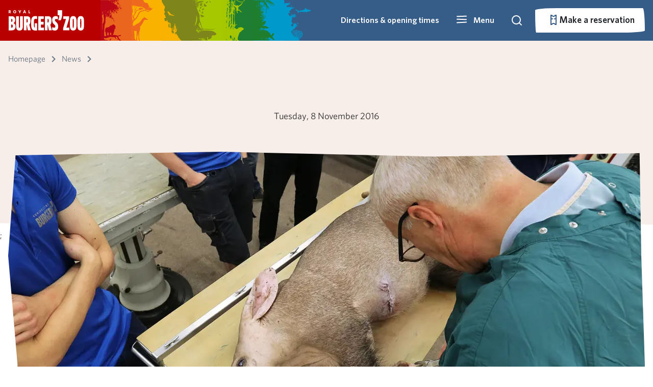

--- FILE ---
content_type: text/html; charset=utf-8
request_url: https://p-ic-hosting-shared-weu-wa-bz-website.azurewebsites.net/nieuws/2016/11/komt-een-giraffe-bij-de-dokter
body_size: 38951
content:


<!DOCTYPE html>

<html lang="en-US">

<head>

    <!--Google Tag Manager -->
    <script type="text/javascript">
        (function (w, d, s, l, i) {
            w[l] = w[l] || []; w[l].push({
                'gtm.start':
                    new Date().getTime(), event: 'gtm.js'
            }); var f = d.getElementsByTagName(s)[0],
                j = d.createElement(s), dl = l != 'dataLayer' ? '&l=' + l : ''; j.async = true; j.src =
                    'https://www.googletagmanager.com/gtm.js?id=' + i + dl; f.parentNode.insertBefore(j, f);
        })(window, document, 'script', 'dataLayer', 'GTM-PF2QS5W')
    </script>
    <!-- End Google Tag Manager -->

    <!-- Google tag (gtag.js) -->
    <script async type="text/plain" data-cookieconsent="marketing" src="https://www.googletagmanager.com/gtag/js?id=G-DVHZF5TSZE"></script>
    <script type="text/plain" data-cookieconsent="marketing">
            window.dataLayer = window.dataLayer || [];
        function gtag() { dataLayer.push(arguments); }
        gtag('js', new Date());

        gtag('config', 'G-DVHZF5TSZE', { 'anonymize_ip': true });
    </script>

    <meta name="google-site-verification" content="VKTr7hIXq7hkyk5z2F-M_fao4N2aCC4fV2I3Pa8MoQ4" />

    <script async src="/rum-static.pingdom.net/pa-5fcf80c056f38f00110000a5.js?v=504911232000000000"></script>

    
<meta name="viewport" content="width=device-width, minimum-scale=1" />
<meta charset="utf-8" />

    <meta name="author" content="Burgers&#x27; Zoo" />


<title> | Royal Burgers&#x27; Zoo</title>

    <link rel="canonical" href="#" />
    <meta property="og:image" prefix="og: http://ogp.me/ns#" content="/media/2pjkc0zj/aardvark2.jpg?rmode=min&width=1248&height=624&v=1db7d68910cd650" />
    <meta name="twitter:image:src" content="/media/2pjkc0zj/aardvark2.jpg?rmode=min&width=1248&height=624&v=1db7d68910cd650" />

<meta property="og:url" prefix="og: http://ogp.me/ns#" content="#" />
<meta property="og:title" prefix="og: http://ogp.me/ns#" content=" | Royal Burgers&#x27; Zoo" />
<meta property="og:type" content="website" />
<meta property="og:site_name" content="Burgers Zoo" />

<script type="application/ld+json">
{
    "@context": "http://schema.org",
    "@type": "WebSite",
    "name": "Burgers Zoo",
    "url": "",
    "potentialAction": {
        "@type": "SearchAction",
        "target": "/zoeken?query={search_term_string}",
        "query-input": "required name=search_term_string"
  }
}
</script>

<meta name="twitter:site" content="@BurgersZoo" />
<meta name="twitter:title" content=" | Royal Burgers&#x27; Zoo" />
<meta name="twitter:card" content="summary_large_image" />

    <link rel="shortcut icon" type="image/x-icon" href="/media/xstjfi4s/favicon.ico" />

    <link rel="apple-touch-icon-precomposed" href="/media/funfux3j/bzicon.png" />

    <link rel="alternate" type="application/rss+xml" title="rss feed" href="/rss" />



    <link rel="stylesheet" href="/Frontend/dist/style.css?v=638977690880000000" />
    <link rel="stylesheet" href="/Frontend/dist/fonts.css?v=638977690820000000" />
    <link rel="stylesheet" href="/Frontend/dist/lib.bundle.min.css?v=638977690820000000" />

    <script>
        var currentLanguage = "en-US";
        var availableLanguages = ["en-US","nl-NL","de-DE"];
        var currentPageId = 5945;
    </script>
 
    <script async type="text/javascript" src="/scripts/picturefill.min.js?v=638977690020000000"></script>
    <script async type="text/javascript" src="/scripts/lazysizes.min.js?v=638507595820000000"></script>
    <script defer type="text/javascript" src="/Frontend/dist/lib.bundle.min.js?v=638977690920000000"></script>
    <script>
        var layoutContent = {
            currentPageId: 5945,
            culture: 'en-US'
        }
    </script>
</head>

<body>
    <svg aria-hidden="true" style="position: absolute; width: 0; height: 0; overflow: hidden;" version="1.1" xmlns="http://www.w3.org/2000/svg" xmlns:xlink="http://www.w3.org/1999/xlink">
<defs>
<symbol id="icon-icoon-op-rood-vierkant" viewBox="0 0 35 32">
<path fill="#b70e0c" style="fill: var(--color1, #b70e0c)" d="M35.433 0.018c0 0.474 0 0.854 0 1.234 0 14.063 0.011 28.125-0.004 42.188-0.014 13.802-5.21 25.285-15.665 34.286-6.708 5.774-14.547 9.189-23.361 10.094-14.764 1.519-27.337-3.176-37.496-13.965-6.494-6.899-10.271-15.195-11.309-24.638-2.091-19.034 7.467-36.446 24.576-44.869 6.136-3.017 12.659-4.385 19.486-4.378 14.287 0.011 28.578 0.004 42.864 0.004 0.253 0 0.507 0.025 0.908 0.043z"></path>
<path fill="#fff" style="fill: var(--color2, #fff)" d="M24.041 24.728c0.387 0 0.767 0 1.158 0 0.011 0.054 0.018 0.105 0.029 0.159 0.047 0.239 0.177 0.409 0.412 0.481 0.279 0.087 0.564 0.090 0.839-0.014 0.163-0.061 0.282-0.17 0.293-0.362s-0.105-0.311-0.264-0.365c-0.333-0.116-0.68-0.203-1.013-0.315-0.242-0.080-0.488-0.159-0.713-0.275-0.857-0.441-0.785-1.588-0.083-2.040 0.459-0.297 0.97-0.391 1.505-0.347 0.206 0.018 0.42 0.061 0.615 0.127 0.438 0.145 0.767 0.416 0.948 0.865 0-0.148 0-0.297 0-0.445s0-0.297 0-0.456c1.292 0 2.576 0 3.867 0 0 0.329 0 0.658 0 1.002-0.441 0-0.883 0-1.339 0 0 1.172 0 2.334 0 3.498-0.398 0-0.778 0-1.179 0 0-1.165 0-2.326 0-3.491-0.452 0-0.89 0-1.335 0 0.011 0.112 0.022 0.217 0.033 0.333-0.394 0-0.781 0-1.183 0 0-0.221-0.101-0.38-0.308-0.459-0.264-0.101-0.532-0.116-0.796 0.007-0.116 0.054-0.181 0.152-0.188 0.286-0.007 0.137 0.069 0.232 0.177 0.271 0.268 0.098 0.539 0.181 0.814 0.253 0.394 0.109 0.792 0.199 1.136 0.441 0.391 0.275 0.528 0.662 0.478 1.125-0.065 0.604-0.405 0.995-0.97 1.176-0.724 0.235-1.451 0.239-2.149-0.090-0.521-0.246-0.847-0.825-0.785-1.364z"></path>
<path fill="#fff" style="fill: var(--color2, #fff)" d="M27.543 21.269c0-1.512 0-3.006 0-4.508 0.025-0.004 0.051-0.011 0.072-0.011 0.691 0.004 1.382-0.007 2.073 0.011 1.067 0.029 1.82 0.713 1.972 1.769 0.061 0.434 0.047 0.865-0.072 1.292-0.232 0.814-0.781 1.27-1.606 1.407-0.188 0.033-0.38 0.040-0.568 0.043-0.575 0.004-1.15 0.004-1.726 0.004-0.043-0.007-0.087-0.007-0.145-0.007zM28.729 20.249c0.38-0.004 0.756 0.033 1.122-0.083 0.329-0.101 0.532-0.326 0.608-0.655 0.076-0.318 0.087-0.64 0.007-0.959-0.080-0.315-0.257-0.55-0.564-0.677-0.38-0.159-0.778-0.098-1.176-0.109 0.004 0.832 0.004 1.65 0.004 2.482z"></path>
<path fill="#fff" style="fill: var(--color2, #fff)" d="M20.104 19.623c0 0.55 0 1.085 0 1.635-0.398 0-0.781 0-1.179 0 0-1.498 0-2.992 0-4.497 0.025-0.004 0.051-0.011 0.080-0.011 0.803 0.004 1.606-0.004 2.41 0.011 0.326 0.004 0.637 0.098 0.908 0.289 0.724 0.514 0.626 1.686-0.17 2.077-0.011 0.004-0.022 0.011-0.036 0.022 0.083 0.047 0.17 0.083 0.242 0.137 0.221 0.17 0.315 0.412 0.355 0.673 0.047 0.3 0.065 0.608 0.105 0.912 0.018 0.127 0.061 0.253 0.098 0.394-0.17 0-0.34 0-0.514 0-0.17 0-0.34-0.007-0.51 0.004-0.098 0.004-0.148-0.033-0.163-0.123-0.036-0.257-0.065-0.517-0.101-0.774-0.011-0.087-0.022-0.174-0.043-0.257-0.090-0.344-0.235-0.474-0.59-0.492-0.293-0.011-0.586 0-0.89 0zM20.112 18.701c0.358 0 0.709 0.011 1.056-0.004 0.282-0.011 0.438-0.181 0.456-0.456 0.018-0.279-0.116-0.492-0.398-0.517-0.365-0.033-0.738-0.007-1.114-0.007 0 0.322 0 0.648 0 0.984z"></path>
<path fill="#fff" style="fill: var(--color2, #fff)" d="M23.375 16.758c1.201 0 2.391 0 3.589 0 0 0.311 0 0.619 0 0.941-0.803 0-1.599 0-2.402 0 0 0.264 0 0.514 0 0.781 0.734 0 1.462 0 2.2 0 0 0.311 0 0.608 0 0.915-0.734 0-1.458 0-2.196 0 0 0.289 0 0.568 0 0.857 0.821 0 1.639 0 2.464 0 0 0.344 0 0.677 0 1.013-0.036 0.004-0.069 0.007-0.101 0.007-1.147 0-2.294 0-3.441 0.004-0.090 0-0.119-0.022-0.119-0.116 0.004-1.436 0.004-2.873 0.004-4.309-0.004-0.029 0-0.054 0.004-0.094z"></path>
<path fill="#fff" style="fill: var(--color2, #fff)" d="M20.101 21.736c0 1.161 0 2.319 0 3.491 0.702 0 1.396 0 2.095 0 0 0.344 0 0.673 0 1.009-1.093 0-2.178 0-3.271 0 0-1.498 0-2.996 0-4.501 0.384 0 0.771 0 1.176 0z"></path>
<path fill="#fff" style="fill: var(--color2, #fff)" d="M22.55 21.733c0.391 0 0.771 0 1.158 0 0 1.501 0 2.999 0 4.504-0.384 0-0.763 0-1.158 0 0-1.498 0-2.999 0-4.504z"></path>
<path fill="#fff" style="fill: var(--color2, #fff)" d="M32.105 17.684c-0.369 0-0.651-0.289-0.651-0.658 0.004-0.358 0.289-0.637 0.655-0.637 0.369 0 0.662 0.286 0.658 0.651 0.004 0.362-0.289 0.644-0.662 0.644zM32.677 17.037c0-0.308-0.253-0.557-0.561-0.561-0.304 0-0.568 0.257-0.572 0.557-0.004 0.297 0.261 0.557 0.568 0.561 0.308 0 0.564-0.25 0.564-0.557z"></path>
<path fill="#fff" style="fill: var(--color2, #fff)" d="M32.398 16.791c-0.192-0.065-0.351-0.105-0.474 0.047-0.072 0.087-0.072 0.279-0.007 0.373 0.080 0.119 0.206 0.137 0.474 0.094-0.025 0.033-0.047 0.087-0.080 0.098-0.166 0.054-0.336 0.054-0.474-0.076-0.13-0.119-0.148-0.275-0.101-0.438 0.076-0.268 0.398-0.315 0.604-0.224 0.025 0.011 0.033 0.065 0.058 0.127z"></path>
<path fill="#fff" style="fill: var(--color2, #fff)" d="M12.055 15.94c3.224-0.004 5.825 2.594 5.828 5.818 0.004 3.209-2.601 5.825-5.81 5.828-3.216 0.007-5.843-2.619-5.839-5.832 0.007-3.213 2.605-5.81 5.821-5.814zM12.691 20.564c-0.344-0.724-1.339-1.483-2.634-1.27-1.187 0.199-2.088 1.284-2.077 2.504 0.011 1.226 0.912 2.272 2.135 2.467 1.169 0.188 2.207-0.506 2.569-1.273-0.257 0-0.51-0.004-0.763 0.004-0.029 0-0.065 0.036-0.090 0.061-0.326 0.326-0.713 0.514-1.176 0.557-1.245 0.116-2.258-1.064-1.946-2.276 0.177-0.691 0.615-1.15 1.302-1.339 0.691-0.192 1.299-0.007 1.816 0.488 0.029 0.029 0.065 0.069 0.098 0.069 0.257 0.007 0.507 0.007 0.767 0.007zM13.256 22.405c0-0.391 0-0.774 0-1.161-0.076 0-0.145 0-0.224 0 0 0.257 0 0.503 0 0.753-0.163-0.206-0.311-0.412-0.441-0.633-0.076-0.127-0.163-0.152-0.293-0.112 0 0.391 0 0.774 0 1.158 0.080 0 0.148 0 0.217 0 0-0.261 0-0.51 0-0.789 0.159 0.235 0.311 0.445 0.441 0.662 0.072 0.127 0.159 0.159 0.3 0.123zM9.913 21.244c0 0.297-0.007 0.582 0.004 0.868 0.007 0.152 0.109 0.261 0.257 0.297 0.112 0.029 0.235 0.036 0.351 0.025 0.242-0.029 0.351-0.163 0.355-0.412 0.004-0.141 0.004-0.279 0.004-0.42 0-0.119 0-0.242 0-0.355-0.098 0-0.17 0-0.261 0 0 0.264 0.004 0.517 0 0.771-0.004 0.148-0.076 0.213-0.221 0.217-0.148 0-0.232-0.069-0.239-0.217-0.007-0.203-0.007-0.405-0.007-0.608 0-0.177 0-0.177-0.184-0.17-0.014-0.004-0.033 0-0.058 0.004zM12.138 21.993c-0.127-0.018-0.228-0.033-0.308 0.112-0.109 0.195-0.412 0.159-0.506-0.047-0.069-0.148-0.065-0.308-0.004-0.456 0.083-0.206 0.394-0.253 0.51-0.065 0.083 0.137 0.181 0.116 0.311 0.101-0.022-0.058-0.033-0.112-0.058-0.156-0.119-0.221-0.391-0.322-0.658-0.246-0.275 0.076-0.427 0.34-0.394 0.68 0.033 0.311 0.235 0.51 0.532 0.525 0.304 0.014 0.517-0.148 0.575-0.449zM9.674 22.413c0-0.398 0-0.785 0-1.169-0.080 0-0.148 0-0.217 0 0 0.394 0 0.781 0 1.169 0.080 0 0.145 0 0.217 0z"></path>
<path fill="#fff" style="fill: var(--color2, #fff)" d="M22.272 14.862c-1.946-0.004-3.517-1.577-3.513-3.527 0.004-1.939 1.581-3.509 3.524-3.506 1.946 0.004 3.517 1.581 3.513 3.531-0.007 1.939-1.581 3.506-3.524 3.502z"></path>
<path fill="#fff" style="fill: var(--color2, #fff)" d="M25.658 6.914c-0.872 0.007-1.534-0.655-1.404-1.646 0.152-1.125 1.064-2.073 2.174-2.294 0.315-0.062 0.622-0.051 0.923 0.065 0.597 0.228 0.937 0.839 0.85 1.516-0.152 1.172-1.132 2.171-2.297 2.344-0.080 0.011-0.163 0.011-0.246 0.014z"></path>
<path fill="#fff" style="fill: var(--color2, #fff)" d="M28.256 9.511c-0.948 0-1.567-0.742-1.415-1.697 0.177-1.103 1.107-2.051 2.21-2.254 0.745-0.137 1.407 0.199 1.646 0.836 0.123 0.329 0.123 0.669 0.047 1.009-0.235 1.035-1.172 1.914-2.218 2.084-0.090 0.014-0.181 0.014-0.271 0.022z"></path>
<path fill="#fff" style="fill: var(--color2, #fff)" d="M22.528 3.596c0.933 0.007 1.548 0.738 1.404 1.671-0.17 1.107-1.089 2.059-2.189 2.272-0.778 0.152-1.469-0.213-1.69-0.89-0.116-0.351-0.112-0.713 0.004-1.056 0.358-1.074 1.078-1.755 2.203-1.975 0.083-0.018 0.177-0.014 0.268-0.022z"></path>
<path fill="#fff" style="fill: var(--color2, #fff)" d="M28.639 9.768c0.948 0 1.559 0.691 1.458 1.592-0.134 1.15-1.1 2.167-2.239 2.359-0.716 0.119-1.357-0.192-1.606-0.789-0.156-0.369-0.163-0.752-0.047-1.125 0.34-1.093 1.064-1.78 2.196-2.015 0.094-0.022 0.188-0.018 0.239-0.022z"></path>
<path fill="#fff" style="fill: var(--color2, #fff)" d="M17.576 3.589c0 0.062 0 0.112 0 0.159 0 1.823 0 3.643 0 5.467-0.004 1.787-0.677 3.278-2.030 4.443-0.868 0.749-1.885 1.19-3.028 1.31-1.914 0.195-3.542-0.412-4.859-1.809-0.843-0.894-1.331-1.968-1.465-3.195-0.271-2.467 0.97-4.721 3.184-5.814 0.796-0.391 1.639-0.568 2.525-0.568 1.852 0 3.705 0 5.553 0 0.033 0.004 0.069 0.007 0.119 0.007z"></path>
</symbol>
<symbol id="icon-grijze-druppel-kaal" viewBox="0 0 32 32">
<path fill="#878787" style="fill: var(--color3, #878787)" d="M31.934 0.091c0 0.172 0 0.31 0 0.448 0 5.106 0.004 10.213-0.001 15.319-0.005 5.012-1.892 9.181-5.688 12.45-2.436 2.097-5.282 3.337-8.482 3.665-5.361 0.552-9.926-1.153-13.615-5.071-2.358-2.505-3.73-5.517-4.107-8.946-0.759-6.91 2.711-13.233 8.924-16.291 2.227-1.097 4.595-1.592 7.075-1.591 5.188 0.005 10.375 0.001 15.564 0.001 0.092 0.001 0.185 0.009 0.33 0.016z"></path>
</symbol>
<symbol id="icon-druppel-kaal" viewBox="0 0 32 32">
<path d="M32.001 0.074c0 0.172 0 0.31 0 0.448 0 5.106 0.004 10.213-0.001 15.319-0.005 5.012-1.892 9.181-5.688 12.45-2.436 2.097-5.282 3.337-8.482 3.665-5.361 0.552-9.926-1.153-13.615-5.071-2.358-2.505-3.73-5.517-4.107-8.946-0.759-6.91 2.711-13.233 8.924-16.291 2.227-1.097 4.595-1.592 7.075-1.591 5.188 0.005 10.375 0.001 15.564 0.001 0.092 0.001 0.185 0.009 0.33 0.016z"></path>
</symbol>
<symbol id="icon-icoon-op-rood-vierkant1" viewBox="0 0 35 32">
<path d="M35.433 0.018c0 0.474 0 0.854 0 1.234 0 14.063 0.011 28.125-0.004 42.188-0.014 13.802-5.21 25.285-15.665 34.286-6.708 5.774-14.547 9.189-23.361 10.094-14.764 1.519-27.337-3.176-37.496-13.965-6.494-6.899-10.271-15.195-11.309-24.638-2.091-19.034 7.467-36.446 24.576-44.869 6.136-3.017 12.659-4.385 19.486-4.378 14.287 0.011 28.578 0.004 42.864 0.004 0.253 0 0.507 0.025 0.908 0.043z"></path>
<path d="M24.041 24.728c0.387 0 0.767 0 1.158 0 0.011 0.054 0.018 0.105 0.029 0.159 0.047 0.239 0.177 0.409 0.412 0.481 0.279 0.087 0.564 0.090 0.839-0.014 0.163-0.061 0.282-0.17 0.293-0.362s-0.105-0.311-0.264-0.365c-0.333-0.116-0.68-0.203-1.013-0.315-0.242-0.080-0.488-0.159-0.713-0.275-0.857-0.441-0.785-1.588-0.083-2.040 0.459-0.297 0.97-0.391 1.505-0.347 0.206 0.018 0.42 0.061 0.615 0.127 0.438 0.145 0.767 0.416 0.948 0.865 0-0.148 0-0.297 0-0.445s0-0.297 0-0.456c1.292 0 2.576 0 3.867 0 0 0.329 0 0.658 0 1.002-0.441 0-0.883 0-1.339 0 0 1.172 0 2.334 0 3.498-0.398 0-0.778 0-1.179 0 0-1.165 0-2.326 0-3.491-0.452 0-0.89 0-1.335 0 0.011 0.112 0.022 0.217 0.033 0.333-0.394 0-0.781 0-1.183 0 0-0.221-0.101-0.38-0.308-0.459-0.264-0.101-0.532-0.116-0.796 0.007-0.116 0.054-0.181 0.152-0.188 0.286-0.007 0.137 0.069 0.232 0.177 0.271 0.268 0.098 0.539 0.181 0.814 0.253 0.394 0.109 0.792 0.199 1.136 0.441 0.391 0.275 0.528 0.662 0.478 1.125-0.065 0.604-0.405 0.995-0.97 1.176-0.724 0.235-1.451 0.239-2.149-0.090-0.521-0.246-0.847-0.825-0.785-1.364z"></path>
<path d="M27.543 21.269c0-1.512 0-3.006 0-4.508 0.025-0.004 0.051-0.011 0.072-0.011 0.691 0.004 1.382-0.007 2.073 0.011 1.067 0.029 1.82 0.713 1.972 1.769 0.061 0.434 0.047 0.865-0.072 1.292-0.232 0.814-0.781 1.27-1.606 1.407-0.188 0.033-0.38 0.040-0.568 0.043-0.575 0.004-1.15 0.004-1.726 0.004-0.043-0.007-0.087-0.007-0.145-0.007zM28.729 20.249c0.38-0.004 0.756 0.033 1.122-0.083 0.329-0.101 0.532-0.326 0.608-0.655 0.076-0.318 0.087-0.64 0.007-0.959-0.080-0.315-0.257-0.55-0.564-0.677-0.38-0.159-0.778-0.098-1.176-0.109 0.004 0.832 0.004 1.65 0.004 2.482z"></path>
<path d="M20.104 19.623c0 0.55 0 1.085 0 1.635-0.398 0-0.781 0-1.179 0 0-1.498 0-2.992 0-4.497 0.025-0.004 0.051-0.011 0.080-0.011 0.803 0.004 1.606-0.004 2.41 0.011 0.326 0.004 0.637 0.098 0.908 0.289 0.724 0.514 0.626 1.686-0.17 2.077-0.011 0.004-0.022 0.011-0.036 0.022 0.083 0.047 0.17 0.083 0.242 0.137 0.221 0.17 0.315 0.412 0.355 0.673 0.047 0.3 0.065 0.608 0.105 0.912 0.018 0.127 0.061 0.253 0.098 0.394-0.17 0-0.34 0-0.514 0-0.17 0-0.34-0.007-0.51 0.004-0.098 0.004-0.148-0.033-0.163-0.123-0.036-0.257-0.065-0.517-0.101-0.774-0.011-0.087-0.022-0.174-0.043-0.257-0.090-0.344-0.235-0.474-0.59-0.492-0.293-0.011-0.586 0-0.89 0zM20.112 18.701c0.358 0 0.709 0.011 1.056-0.004 0.282-0.011 0.438-0.181 0.456-0.456 0.018-0.279-0.116-0.492-0.398-0.517-0.365-0.033-0.738-0.007-1.114-0.007 0 0.322 0 0.648 0 0.984z"></path>
<path d="M23.375 16.758c1.201 0 2.391 0 3.589 0 0 0.311 0 0.619 0 0.941-0.803 0-1.599 0-2.402 0 0 0.264 0 0.514 0 0.781 0.734 0 1.462 0 2.2 0 0 0.311 0 0.608 0 0.915-0.734 0-1.458 0-2.196 0 0 0.289 0 0.568 0 0.857 0.821 0 1.639 0 2.464 0 0 0.344 0 0.677 0 1.013-0.036 0.004-0.069 0.007-0.101 0.007-1.147 0-2.294 0-3.441 0.004-0.090 0-0.119-0.022-0.119-0.116 0.004-1.436 0.004-2.873 0.004-4.309-0.004-0.029 0-0.054 0.004-0.094z"></path>
<path d="M20.101 21.736c0 1.161 0 2.319 0 3.491 0.702 0 1.396 0 2.095 0 0 0.344 0 0.673 0 1.009-1.093 0-2.178 0-3.271 0 0-1.498 0-2.996 0-4.501 0.384 0 0.771 0 1.176 0z"></path>
<path d="M22.55 21.733c0.391 0 0.771 0 1.158 0 0 1.501 0 2.999 0 4.504-0.384 0-0.763 0-1.158 0 0-1.498 0-2.999 0-4.504z"></path>
<path d="M32.105 17.684c-0.369 0-0.651-0.289-0.651-0.658 0.004-0.358 0.289-0.637 0.655-0.637 0.369 0 0.662 0.286 0.658 0.651 0.004 0.362-0.289 0.644-0.662 0.644zM32.677 17.037c0-0.308-0.253-0.557-0.561-0.561-0.304 0-0.568 0.257-0.572 0.557-0.004 0.297 0.261 0.557 0.568 0.561 0.308 0 0.564-0.25 0.564-0.557z"></path>
<path d="M32.398 16.791c-0.192-0.065-0.351-0.105-0.474 0.047-0.072 0.087-0.072 0.279-0.007 0.373 0.080 0.119 0.206 0.137 0.474 0.094-0.025 0.033-0.047 0.087-0.080 0.098-0.166 0.054-0.336 0.054-0.474-0.076-0.13-0.119-0.148-0.275-0.101-0.438 0.076-0.268 0.398-0.315 0.604-0.224 0.025 0.011 0.033 0.065 0.058 0.127z"></path>
<path d="M12.055 15.94c3.224-0.004 5.825 2.594 5.828 5.818 0.004 3.209-2.601 5.825-5.81 5.828-3.216 0.007-5.843-2.619-5.839-5.832 0.007-3.213 2.605-5.81 5.821-5.814zM12.691 20.564c-0.344-0.724-1.339-1.483-2.634-1.27-1.187 0.199-2.088 1.284-2.077 2.504 0.011 1.226 0.912 2.272 2.135 2.467 1.169 0.188 2.207-0.506 2.569-1.273-0.257 0-0.51-0.004-0.763 0.004-0.029 0-0.065 0.036-0.090 0.061-0.326 0.326-0.713 0.514-1.176 0.557-1.245 0.116-2.258-1.064-1.946-2.276 0.177-0.691 0.615-1.15 1.302-1.339 0.691-0.192 1.299-0.007 1.816 0.488 0.029 0.029 0.065 0.069 0.098 0.069 0.257 0.007 0.507 0.007 0.767 0.007zM13.256 22.405c0-0.391 0-0.774 0-1.161-0.076 0-0.145 0-0.224 0 0 0.257 0 0.503 0 0.753-0.163-0.206-0.311-0.412-0.441-0.633-0.076-0.127-0.163-0.152-0.293-0.112 0 0.391 0 0.774 0 1.158 0.080 0 0.148 0 0.217 0 0-0.261 0-0.51 0-0.789 0.159 0.235 0.311 0.445 0.441 0.662 0.072 0.127 0.159 0.159 0.3 0.123zM9.913 21.244c0 0.297-0.007 0.582 0.004 0.868 0.007 0.152 0.109 0.261 0.257 0.297 0.112 0.029 0.235 0.036 0.351 0.025 0.242-0.029 0.351-0.163 0.355-0.412 0.004-0.141 0.004-0.279 0.004-0.42 0-0.119 0-0.242 0-0.355-0.098 0-0.17 0-0.261 0 0 0.264 0.004 0.517 0 0.771-0.004 0.148-0.076 0.213-0.221 0.217-0.148 0-0.232-0.069-0.239-0.217-0.007-0.203-0.007-0.405-0.007-0.608 0-0.177 0-0.177-0.184-0.17-0.014-0.004-0.033 0-0.058 0.004zM12.138 21.993c-0.127-0.018-0.228-0.033-0.308 0.112-0.109 0.195-0.412 0.159-0.506-0.047-0.069-0.148-0.065-0.308-0.004-0.456 0.083-0.206 0.394-0.253 0.51-0.065 0.083 0.137 0.181 0.116 0.311 0.101-0.022-0.058-0.033-0.112-0.058-0.156-0.119-0.221-0.391-0.322-0.658-0.246-0.275 0.076-0.427 0.34-0.394 0.68 0.033 0.311 0.235 0.51 0.532 0.525 0.304 0.014 0.517-0.148 0.575-0.449zM9.674 22.413c0-0.398 0-0.785 0-1.169-0.080 0-0.148 0-0.217 0 0 0.394 0 0.781 0 1.169 0.080 0 0.145 0 0.217 0z"></path>
<path d="M22.272 14.862c-1.946-0.004-3.517-1.577-3.513-3.527 0.004-1.939 1.581-3.509 3.524-3.506 1.946 0.004 3.517 1.581 3.513 3.531-0.007 1.939-1.581 3.506-3.524 3.502z"></path>
<path d="M25.658 6.914c-0.872 0.007-1.534-0.655-1.404-1.646 0.152-1.125 1.064-2.073 2.174-2.294 0.315-0.062 0.622-0.051 0.923 0.065 0.597 0.228 0.937 0.839 0.85 1.516-0.152 1.172-1.132 2.171-2.297 2.344-0.080 0.011-0.163 0.011-0.246 0.014z"></path>
<path d="M28.256 9.511c-0.948 0-1.567-0.742-1.415-1.697 0.177-1.103 1.107-2.051 2.21-2.254 0.745-0.137 1.407 0.199 1.646 0.836 0.123 0.329 0.123 0.669 0.047 1.009-0.235 1.035-1.172 1.914-2.218 2.084-0.090 0.014-0.181 0.014-0.271 0.022z"></path>
<path d="M22.528 3.596c0.933 0.007 1.548 0.738 1.404 1.671-0.17 1.107-1.089 2.059-2.189 2.272-0.778 0.152-1.469-0.213-1.69-0.89-0.116-0.351-0.112-0.713 0.004-1.056 0.358-1.074 1.078-1.755 2.203-1.975 0.083-0.018 0.177-0.014 0.268-0.022z"></path>
<path d="M28.639 9.768c0.948 0 1.559 0.691 1.458 1.592-0.134 1.15-1.1 2.167-2.239 2.359-0.716 0.119-1.357-0.192-1.606-0.789-0.156-0.369-0.163-0.752-0.047-1.125 0.34-1.093 1.064-1.78 2.196-2.015 0.094-0.022 0.188-0.018 0.239-0.022z"></path>
<path d="M17.576 3.589c0 0.062 0 0.112 0 0.159 0 1.823 0 3.643 0 5.467-0.004 1.787-0.677 3.278-2.030 4.443-0.868 0.749-1.885 1.19-3.028 1.31-1.914 0.195-3.542-0.412-4.859-1.809-0.843-0.894-1.331-1.968-1.465-3.195-0.271-2.467 0.97-4.721 3.184-5.814 0.796-0.391 1.639-0.568 2.525-0.568 1.852 0 3.705 0 5.553 0 0.033 0.004 0.069 0.007 0.119 0.007z"></path>
</symbol>
<symbol id="icon-icoon-op-grijs-vierkant" viewBox="0 0 35 32">
<path fill="#878787" style="fill: var(--color3, #878787)" d="M59.735-30.014c0 0.474 0 0.854 0 1.234 0 14.063 0.011 28.125-0.004 42.188-0.014 13.802-5.21 25.285-15.665 34.287-6.708 5.774-14.547 9.189-23.361 10.094-14.764 1.52-27.337-3.176-37.496-13.965-6.494-6.899-10.271-15.195-11.309-24.638-2.087-19.030 7.471-36.443 24.58-44.865 6.132-3.021 12.655-4.385 19.486-4.381 14.287 0.014 28.574 0.004 42.864 0.004 0.253 0.004 0.507 0.025 0.904 0.043z"></path>
<path fill="#fff" style="fill: var(--color2, #fff)" d="M24.041 24.728c0.387 0 0.767 0 1.158 0 0.011 0.054 0.018 0.105 0.029 0.159 0.047 0.239 0.177 0.409 0.412 0.481 0.279 0.087 0.564 0.090 0.839-0.014 0.163-0.061 0.282-0.17 0.293-0.362s-0.105-0.311-0.264-0.365c-0.333-0.116-0.68-0.203-1.013-0.315-0.242-0.080-0.488-0.159-0.713-0.275-0.857-0.441-0.785-1.588-0.083-2.040 0.459-0.297 0.97-0.391 1.505-0.347 0.206 0.018 0.42 0.061 0.615 0.127 0.438 0.145 0.767 0.416 0.948 0.865 0-0.148 0-0.297 0-0.445s0-0.297 0-0.456c1.292 0 2.576 0 3.867 0 0 0.329 0 0.658 0 1.002-0.441 0-0.883 0-1.339 0 0 1.172 0 2.334 0 3.498-0.398 0-0.778 0-1.179 0 0-1.165 0-2.326 0-3.491-0.452 0-0.89 0-1.335 0 0.011 0.112 0.022 0.217 0.033 0.333-0.394 0-0.781 0-1.183 0 0-0.221-0.101-0.38-0.308-0.459-0.264-0.101-0.532-0.116-0.796 0.007-0.116 0.054-0.181 0.152-0.188 0.286-0.007 0.137 0.069 0.232 0.177 0.271 0.268 0.098 0.539 0.181 0.814 0.253 0.394 0.109 0.792 0.199 1.136 0.441 0.391 0.275 0.528 0.662 0.478 1.125-0.065 0.604-0.405 0.995-0.97 1.176-0.724 0.235-1.451 0.239-2.149-0.090-0.521-0.246-0.847-0.825-0.785-1.364z"></path>
<path fill="#fff" style="fill: var(--color2, #fff)" d="M27.543 21.269c0-1.512 0-3.006 0-4.508 0.025-0.004 0.051-0.011 0.072-0.011 0.691 0.004 1.382-0.007 2.073 0.011 1.067 0.029 1.82 0.713 1.972 1.769 0.061 0.434 0.047 0.865-0.072 1.292-0.232 0.814-0.781 1.27-1.606 1.407-0.188 0.033-0.38 0.040-0.568 0.043-0.575 0.004-1.15 0.004-1.726 0.004-0.043-0.007-0.087-0.007-0.145-0.007zM28.729 20.249c0.38-0.004 0.756 0.033 1.122-0.083 0.329-0.101 0.532-0.326 0.608-0.655 0.076-0.318 0.087-0.64 0.007-0.959-0.080-0.315-0.257-0.55-0.564-0.677-0.38-0.159-0.778-0.098-1.176-0.109 0.004 0.832 0.004 1.65 0.004 2.482z"></path>
<path fill="#fff" style="fill: var(--color2, #fff)" d="M20.104 19.623c0 0.55 0 1.085 0 1.635-0.398 0-0.781 0-1.179 0 0-1.498 0-2.992 0-4.497 0.025-0.004 0.051-0.011 0.080-0.011 0.803 0.004 1.606-0.004 2.41 0.011 0.326 0.004 0.637 0.098 0.908 0.289 0.724 0.514 0.626 1.686-0.17 2.077-0.011 0.004-0.022 0.011-0.036 0.022 0.083 0.047 0.17 0.083 0.242 0.137 0.221 0.17 0.315 0.412 0.355 0.673 0.047 0.3 0.065 0.608 0.105 0.912 0.018 0.127 0.061 0.253 0.098 0.394-0.17 0-0.34 0-0.514 0-0.17 0-0.34-0.007-0.51 0.004-0.098 0.004-0.148-0.033-0.163-0.123-0.036-0.257-0.065-0.517-0.101-0.774-0.011-0.087-0.022-0.174-0.043-0.257-0.090-0.344-0.235-0.474-0.59-0.492-0.293-0.011-0.586 0-0.89 0zM20.112 18.701c0.358 0 0.709 0.011 1.056-0.004 0.282-0.011 0.438-0.181 0.456-0.456 0.018-0.279-0.116-0.492-0.398-0.517-0.365-0.033-0.738-0.007-1.114-0.007 0 0.322 0 0.648 0 0.984z"></path>
<path fill="#fff" style="fill: var(--color2, #fff)" d="M23.375 16.758c1.201 0 2.391 0 3.589 0 0 0.311 0 0.619 0 0.941-0.803 0-1.599 0-2.402 0 0 0.264 0 0.514 0 0.781 0.734 0 1.462 0 2.2 0 0 0.311 0 0.608 0 0.915-0.734 0-1.458 0-2.196 0 0 0.289 0 0.568 0 0.857 0.821 0 1.639 0 2.464 0 0 0.344 0 0.677 0 1.013-0.036 0.004-0.069 0.007-0.101 0.007-1.147 0-2.294 0-3.441 0.004-0.090 0-0.119-0.022-0.119-0.116 0.004-1.436 0.004-2.873 0.004-4.309-0.004-0.029 0-0.054 0.004-0.094z"></path>
<path fill="#fff" style="fill: var(--color2, #fff)" d="M20.101 21.736c0 1.161 0 2.319 0 3.491 0.702 0 1.396 0 2.095 0 0 0.344 0 0.673 0 1.009-1.093 0-2.178 0-3.271 0 0-1.498 0-2.996 0-4.501 0.384 0 0.771 0 1.176 0z"></path>
<path fill="#fff" style="fill: var(--color2, #fff)" d="M22.55 21.733c0.391 0 0.771 0 1.158 0 0 1.501 0 2.999 0 4.504-0.384 0-0.763 0-1.158 0 0-1.498 0-2.999 0-4.504z"></path>
<path fill="#fff" style="fill: var(--color2, #fff)" d="M32.105 17.684c-0.369 0-0.651-0.289-0.651-0.658 0.004-0.358 0.289-0.637 0.655-0.637 0.369 0 0.662 0.286 0.658 0.651 0.004 0.362-0.289 0.644-0.662 0.644zM32.677 17.037c0-0.308-0.253-0.557-0.561-0.561-0.304 0-0.568 0.257-0.572 0.557-0.004 0.297 0.261 0.557 0.568 0.561 0.308 0 0.564-0.25 0.564-0.557z"></path>
<path fill="#fff" style="fill: var(--color2, #fff)" d="M32.398 16.791c-0.192-0.065-0.351-0.105-0.474 0.047-0.072 0.087-0.072 0.279-0.007 0.373 0.080 0.119 0.206 0.137 0.474 0.094-0.025 0.033-0.047 0.087-0.080 0.098-0.166 0.054-0.336 0.054-0.474-0.076-0.13-0.119-0.148-0.275-0.101-0.438 0.076-0.268 0.398-0.315 0.604-0.224 0.025 0.011 0.033 0.065 0.058 0.127z"></path>
<path fill="#fff" style="fill: var(--color2, #fff)" d="M12.055 15.94c3.224-0.004 5.825 2.594 5.828 5.818 0.004 3.209-2.601 5.825-5.81 5.828-3.216 0.007-5.843-2.619-5.839-5.832 0.007-3.213 2.605-5.81 5.821-5.814zM12.691 20.564c-0.344-0.724-1.339-1.483-2.634-1.27-1.187 0.199-2.088 1.284-2.077 2.504 0.011 1.226 0.912 2.272 2.135 2.467 1.169 0.188 2.207-0.506 2.569-1.273-0.257 0-0.51-0.004-0.763 0.004-0.029 0-0.065 0.036-0.090 0.061-0.326 0.326-0.713 0.514-1.176 0.557-1.245 0.116-2.258-1.064-1.946-2.276 0.177-0.691 0.615-1.15 1.302-1.339 0.691-0.192 1.299-0.007 1.816 0.488 0.029 0.029 0.065 0.069 0.098 0.069 0.257 0.007 0.507 0.007 0.767 0.007zM13.256 22.405c0-0.391 0-0.774 0-1.161-0.076 0-0.145 0-0.224 0 0 0.257 0 0.503 0 0.753-0.163-0.206-0.311-0.412-0.441-0.633-0.076-0.127-0.163-0.152-0.293-0.112 0 0.391 0 0.774 0 1.158 0.080 0 0.148 0 0.217 0 0-0.261 0-0.51 0-0.789 0.159 0.235 0.311 0.445 0.441 0.662 0.072 0.127 0.159 0.159 0.3 0.123zM9.913 21.244c0 0.297-0.007 0.582 0.004 0.868 0.007 0.152 0.109 0.261 0.257 0.297 0.112 0.029 0.235 0.036 0.351 0.025 0.242-0.029 0.351-0.163 0.355-0.412 0.004-0.141 0.004-0.279 0.004-0.42 0-0.119 0-0.242 0-0.355-0.098 0-0.17 0-0.261 0 0 0.264 0.004 0.517 0 0.771-0.004 0.148-0.076 0.213-0.221 0.217-0.148 0-0.232-0.069-0.239-0.217-0.007-0.203-0.007-0.405-0.007-0.608 0-0.177 0-0.177-0.184-0.17-0.014-0.004-0.033 0-0.058 0.004zM12.138 21.993c-0.127-0.018-0.228-0.033-0.308 0.112-0.109 0.195-0.412 0.159-0.506-0.047-0.069-0.148-0.065-0.308-0.004-0.456 0.083-0.206 0.394-0.253 0.51-0.065 0.083 0.137 0.181 0.116 0.311 0.101-0.022-0.058-0.033-0.112-0.058-0.156-0.119-0.221-0.391-0.322-0.658-0.246-0.275 0.076-0.427 0.34-0.394 0.68 0.033 0.311 0.235 0.51 0.532 0.525 0.304 0.014 0.517-0.148 0.575-0.449zM9.674 22.413c0-0.398 0-0.785 0-1.169-0.080 0-0.148 0-0.217 0 0 0.394 0 0.781 0 1.169 0.080 0 0.145 0 0.217 0z"></path>
<path fill="#fff" style="fill: var(--color2, #fff)" d="M22.272 14.862c-1.946-0.004-3.517-1.577-3.513-3.527 0.004-1.939 1.581-3.509 3.524-3.506 1.946 0.004 3.517 1.581 3.513 3.531-0.007 1.939-1.581 3.506-3.524 3.502z"></path>
<path fill="#fff" style="fill: var(--color2, #fff)" d="M25.658 6.914c-0.872 0.007-1.534-0.655-1.404-1.646 0.152-1.125 1.064-2.073 2.174-2.294 0.315-0.062 0.622-0.051 0.923 0.065 0.597 0.228 0.937 0.839 0.85 1.516-0.152 1.172-1.132 2.171-2.297 2.344-0.080 0.011-0.163 0.011-0.246 0.014z"></path>
<path fill="#fff" style="fill: var(--color2, #fff)" d="M28.256 9.511c-0.948 0-1.567-0.742-1.415-1.697 0.177-1.103 1.107-2.051 2.21-2.254 0.745-0.137 1.407 0.199 1.646 0.836 0.123 0.329 0.123 0.669 0.047 1.009-0.235 1.035-1.172 1.914-2.218 2.084-0.090 0.014-0.181 0.014-0.271 0.022z"></path>
<path fill="#fff" style="fill: var(--color2, #fff)" d="M22.528 3.596c0.933 0.007 1.548 0.738 1.404 1.671-0.17 1.107-1.089 2.059-2.189 2.272-0.778 0.152-1.469-0.213-1.69-0.89-0.116-0.351-0.112-0.713 0.004-1.056 0.358-1.074 1.078-1.755 2.203-1.975 0.083-0.018 0.177-0.014 0.268-0.022z"></path>
<path fill="#fff" style="fill: var(--color2, #fff)" d="M28.639 9.768c0.948 0 1.559 0.691 1.458 1.592-0.134 1.15-1.1 2.167-2.239 2.359-0.716 0.119-1.357-0.192-1.606-0.789-0.156-0.369-0.163-0.752-0.047-1.125 0.34-1.093 1.064-1.78 2.196-2.015 0.094-0.022 0.188-0.018 0.239-0.022z"></path>
<path fill="#fff" style="fill: var(--color2, #fff)" d="M17.576 3.589c0 0.062 0 0.112 0 0.159 0 1.823 0 3.643 0 5.467-0.004 1.787-0.677 3.278-2.030 4.443-0.868 0.749-1.885 1.19-3.028 1.31-1.914 0.195-3.542-0.412-4.859-1.809-0.843-0.894-1.331-1.968-1.465-3.195-0.271-2.467 0.97-4.721 3.184-5.814 0.796-0.391 1.639-0.568 2.525-0.568 1.852 0 3.705 0 5.553 0 0.033 0.004 0.069 0.007 0.119 0.007z"></path>
</symbol>
<symbol id="icon-tiktok" viewBox="0 0 32 32">
<path d="M16.707 0.027c1.747-0.027 3.48-0.013 5.213-0.027 0.107 2.040 0.84 4.12 2.333 5.56 1.493 1.48 3.6 2.16 5.653 2.387v5.373c-1.92-0.067-3.853-0.467-5.6-1.293-0.76-0.347-1.467-0.787-2.16-1.24-0.013 3.893 0.013 7.787-0.027 11.667-0.107 1.867-0.72 3.72-1.8 5.253-1.747 2.56-4.773 4.227-7.88 4.28-1.907 0.107-3.813-0.413-5.44-1.373-2.693-1.587-4.587-4.493-4.867-7.613-0.027-0.667-0.040-1.333-0.013-1.987 0.24-2.533 1.493-4.96 3.44-6.613 2.213-1.92 5.307-2.84 8.2-2.293 0.027 1.973-0.053 3.947-0.053 5.92-1.32-0.427-2.867-0.307-4.027 0.493-0.84 0.547-1.48 1.387-1.813 2.333-0.28 0.68-0.2 1.427-0.187 2.147 0.32 2.187 2.427 4.027 4.667 3.827 1.493-0.013 2.92-0.88 3.693-2.147 0.253-0.44 0.533-0.893 0.547-1.413 0.133-2.387 0.080-4.76 0.093-7.147 0.013-5.373-0.013-10.733 0.027-16.093z"></path>
</symbol>
<symbol id="icon-linkedin" viewBox="0 0 32 32">
<path d="M8.675 29.276h-5.551v-17.74h5.551v17.74zM17.66 29.276h-5.551v-17.74h5.322v2.403h0.057c1.183-1.908 2.957-2.861 5.322-2.861 4.349 0 6.524 2.537 6.524 7.611v10.587h-5.494v-9.328c0-2.67-0.935-4.006-2.804-4.006-2.251 0-3.376 1.316-3.376 3.948v9.385z"></path>
<path d="M9.076 5.871c0 1.77-1.435 3.205-3.205 3.205s-3.205-1.435-3.205-3.205c0-1.77 1.435-3.205 3.205-3.205s3.205 1.435 3.205 3.205z"></path>
</symbol>
<symbol id="icon-download" viewBox="0 0 32 32">
<path d="M4 18.667c0.736 0 1.333 0.597 1.333 1.333v5.333c0 0.354 0.14 0.693 0.391 0.943s0.589 0.391 0.943 0.391h18.667c0.354 0 0.693-0.141 0.943-0.391s0.391-0.589 0.391-0.943v-5.333c0-0.736 0.597-1.333 1.333-1.333s1.333 0.597 1.333 1.333v5.333c0 1.061-0.421 2.078-1.172 2.828s-1.767 1.172-2.828 1.172h-18.667c-1.061 0-2.078-0.421-2.828-1.172s-1.172-1.768-1.172-2.828v-5.333c0-0.736 0.597-1.333 1.333-1.333z"></path>
<path d="M8.391 12.391c0.521-0.521 1.365-0.521 1.886 0l5.724 5.724 5.724-5.724c0.521-0.521 1.365-0.521 1.886 0s0.521 1.365 0 1.886l-6.667 6.667c-0.521 0.521-1.365 0.521-1.886 0l-6.667-6.667c-0.521-0.521-0.521-1.365 0-1.886z"></path>
<path d="M16 2.667c0.736 0 1.333 0.597 1.333 1.333v16c0 0.736-0.597 1.333-1.333 1.333s-1.333-0.597-1.333-1.333v-16c0-0.736 0.597-1.333 1.333-1.333z"></path>
</symbol>
<symbol id="icon-camera" viewBox="0 0 32 32">
<path d="M10.891 3.26c0.247-0.371 0.664-0.594 1.109-0.594h8c0.446 0 0.862 0.223 1.109 0.594l2.271 3.406h4.62c1.061 0 2.078 0.421 2.828 1.172s1.172 1.768 1.172 2.828v14.667c0 1.061-0.421 2.078-1.172 2.828s-1.767 1.172-2.828 1.172h-24c-1.061 0-2.078-0.421-2.828-1.172s-1.172-1.767-1.172-2.828v-14.667c0-1.061 0.421-2.078 1.172-2.828s1.768-1.172 2.828-1.172h4.62l2.271-3.406zM12.714 5.333l-2.271 3.406c-0.247 0.371-0.664 0.594-1.109 0.594h-5.333c-0.354 0-0.693 0.14-0.943 0.391s-0.391 0.589-0.391 0.943v14.667c0 0.354 0.14 0.693 0.391 0.943s0.589 0.391 0.943 0.391h24c0.354 0 0.693-0.141 0.943-0.391s0.391-0.589 0.391-0.943v-14.667c0-0.354-0.141-0.693-0.391-0.943s-0.589-0.391-0.943-0.391h-5.333c-0.446 0-0.862-0.223-1.109-0.594l-2.271-3.406h-6.573z"></path>
<path d="M16 13.333c-2.209 0-4 1.791-4 4s1.791 4 4 4c2.209 0 4-1.791 4-4s-1.791-4-4-4zM9.333 17.333c0-3.682 2.985-6.667 6.667-6.667s6.667 2.985 6.667 6.667c0 3.682-2.985 6.667-6.667 6.667s-6.667-2.985-6.667-6.667z"></path>
</symbol>
<symbol id="icon-add" viewBox="0 0 32 32">
<path d="M14.667 6.667c0-0.736 0.597-1.333 1.333-1.333s1.333 0.597 1.333 1.333v18.667c0 0.736-0.597 1.333-1.333 1.333s-1.333-0.597-1.333-1.333v-18.667z"></path>
<path d="M6.667 17.333c-0.736 0-1.333-0.597-1.333-1.333s0.597-1.333 1.333-1.333h18.667c0.736 0 1.333 0.597 1.333 1.333s-0.597 1.333-1.333 1.333h-18.667z"></path>
</symbol>
<symbol id="icon-add--circle" viewBox="0 0 32 32">
<path fill="#444" style="fill: var(--color4, #444)" d="M30.667 16c0 8.1-6.567 14.667-14.667 14.667s-14.667-6.566-14.667-14.667c0-8.1 6.566-14.667 14.667-14.667s14.667 6.566 14.667 14.667z"></path>
<path fill="#fff" style="fill: var(--color2, #fff)" d="M14.667 10.667c0-0.736 0.597-1.333 1.333-1.333s1.333 0.597 1.333 1.333v10.667c0 0.736-0.597 1.333-1.333 1.333s-1.333-0.597-1.333-1.333v-10.667z"></path>
<path fill="#fff" style="fill: var(--color2, #fff)" d="M10.667 17.333c-0.736 0-1.333-0.597-1.333-1.333s0.597-1.333 1.333-1.333h10.667c0.736 0 1.333 0.597 1.333 1.333s-0.597 1.333-1.333 1.333h-10.667z"></path>
</symbol>
<symbol id="icon-agenda" viewBox="0 0 32 32">
<path d="M6.667 6.667c-0.736 0-1.333 0.597-1.333 1.333v18.667c0 0.736 0.597 1.333 1.333 1.333h18.667c0.736 0 1.333-0.597 1.333-1.333v-18.667c0-0.736-0.597-1.333-1.333-1.333h-18.667zM6.667 4h18.667c2.209 0 4 1.791 4 4v18.667c0 2.209-1.791 4-4 4h-18.667c-2.209 0-4-1.791-4-4v-18.667c0-2.209 1.791-4 4-4z"></path>
<path d="M20 2.667c0-0.736 0.597-1.333 1.333-1.333s1.333 0.597 1.333 1.333v5.333c0 0.736-0.597 1.333-1.333 1.333s-1.333-0.597-1.333-1.333v-5.333zM9.333 2.667c0-0.736 0.597-1.333 1.333-1.333s1.333 0.597 1.333 1.333v5.333c0 0.736-0.597 1.333-1.333 1.333s-1.333-0.597-1.333-1.333v-5.333zM4 14.667c-0.736 0-1.333-0.597-1.333-1.333s0.597-1.333 1.333-1.333h24c0.736 0 1.333 0.597 1.333 1.333s-0.597 1.333-1.333 1.333h-24z"></path>
</symbol>
<symbol id="icon-arrow--down" viewBox="0 0 32 32">
<path d="M25.027 17.813c-0.226-0.273-0.551-0.444-0.904-0.477s-0.704 0.077-0.976 0.303l-5.813 4.84v-15.813c0-0.736-0.597-1.333-1.333-1.333s-1.333 0.597-1.333 1.333v15.813l-5.813-4.84c-0.367-0.305-0.868-0.391-1.316-0.226s-0.773 0.557-0.853 1.027c-0.081 0.47 0.096 0.947 0.462 1.252l8 6.667 0.2 0.12 0.173 0.093c0.309 0.119 0.651 0.119 0.96 0l0.173-0.093 0.2-0.12 8-6.667c0.273-0.226 0.444-0.551 0.477-0.904s-0.077-0.704-0.303-0.976v0z"></path>
</symbol>
<symbol id="icon-arrow--left" viewBox="0 0 32 32">
<path d="M25.333 14.667h-15.813l4.84-5.813c0.471-0.567 0.394-1.409-0.173-1.88s-1.409-0.394-1.88 0.173l-6.667 8c-0.045 0.064-0.085 0.13-0.12 0.2 0 0.067 0 0.107-0.093 0.173-0.060 0.153-0.092 0.316-0.093 0.48 0.001 0.164 0.033 0.327 0.093 0.48 0 0.067 0 0.107 0.093 0.173 0.035 0.070 0.075 0.136 0.12 0.2l6.667 8c0.254 0.305 0.63 0.481 1.027 0.48 0.312 0.001 0.613-0.108 0.853-0.307 0.273-0.226 0.444-0.551 0.477-0.904s-0.077-0.704-0.303-0.976l-4.84-5.813h15.813c0.736 0 1.333-0.597 1.333-1.333s-0.597-1.333-1.333-1.333z"></path>
</symbol>
<symbol id="icon-arrow--right" viewBox="0 0 32 32">
<path d="M6.667 17.333h15.813l-4.84 5.813c-0.471 0.567-0.394 1.409 0.173 1.88s1.409 0.394 1.88-0.173l6.667-8c0.045-0.064 0.085-0.13 0.12-0.2 0-0.067 0.067-0.107 0.093-0.173 0.060-0.153 0.092-0.316 0.093-0.48-0.001-0.164-0.033-0.327-0.093-0.48 0-0.067-0.067-0.107-0.093-0.173-0.035-0.070-0.075-0.136-0.12-0.2l-6.667-8c-0.254-0.305-0.63-0.481-1.027-0.48-0.312-0.001-0.613 0.108-0.853 0.307-0.273 0.226-0.444 0.551-0.477 0.904s0.077 0.704 0.303 0.976l4.84 5.813h-15.813c-0.736 0-1.333 0.597-1.333 1.333s0.597 1.333 1.333 1.333z"></path>
</symbol>
<symbol id="icon-arrow--up" viewBox="0 0 32 32">
<path d="M6.973 14.187c0.226 0.273 0.551 0.444 0.904 0.477s0.704-0.077 0.976-0.303l5.813-4.84v15.813c0 0.736 0.597 1.333 1.333 1.333s1.333-0.597 1.333-1.333v-15.813l5.813 4.84c0.367 0.305 0.868 0.391 1.316 0.226s0.773-0.557 0.853-1.027c0.081-0.47-0.096-0.947-0.462-1.252l-8-6.667-0.2-0.12-0.173-0.093c-0.309-0.119-0.651-0.119-0.96 0l-0.173 0.093-0.2 0.12-8 6.667c-0.273 0.226-0.444 0.551-0.477 0.904s0.077 0.704 0.303 0.976z"></path>
</symbol>
<symbol id="icon-arrow--up_right" viewBox="0 0 32 32">
<path d="M21.724 8.391c0.521-0.521 1.365-0.521 1.886 0 0.481 0.481 0.518 1.237 0.111 1.76l-0.111 0.126-13.333 13.333c-0.521 0.521-1.365 0.521-1.886 0-0.481-0.481-0.518-1.237-0.111-1.76l0.111-0.126 13.333-13.333z"></path>
<path d="M22.667 8c0.684 0 1.247 0.515 1.324 1.178l0.009 0.155v13.333c0 0.736-0.597 1.333-1.333 1.333-0.684 0-1.247-0.515-1.324-1.178l-0.009-0.155v-12h-12c-0.684 0-1.247-0.515-1.324-1.178l-0.009-0.155c0-0.684 0.515-1.247 1.178-1.324l0.155-0.009h13.333z"></path>
</symbol>
<symbol id="icon-box--off" viewBox="0 0 32 32">
<path fill="#adb5bd" style="fill: var(--color5, #adb5bd)" d="M5.841 2.667h20.317c1.753 0 3.175 1.421 3.175 3.175v20.317c0 1.753-1.421 3.175-3.175 3.175h-20.317c-1.753 0-3.175-1.421-3.175-3.175v-20.317c0-1.753 1.421-3.175 3.175-3.175z"></path>
<path fill="#fff" style="fill: var(--color2, #fff)" d="M5.841 3.937c-1.052 0-1.905 0.853-1.905 1.905v20.317c0 1.052 0.853 1.905 1.905 1.905h20.317c1.052 0 1.905-0.853 1.905-1.905v-20.317c0-1.052-0.853-1.905-1.905-1.905h-20.317z"></path>
</symbol>
<symbol id="icon-box--on" viewBox="0 0 32 32">
<path fill="#444" style="fill: var(--color4, #444)" d="M5.333 2.667h21.333c1.473 0 2.667 1.194 2.667 2.667v21.333c0 1.473-1.194 2.667-2.667 2.667h-21.333c-1.473 0-2.667-1.194-2.667-2.667v-21.333c0-1.473 1.194-2.667 2.667-2.667z"></path>
<path fill="#fff" style="fill: var(--color2, #fff)" d="M21.173 11.053l-7.84 7.84-2.507-2.507c-0.52-0.52-1.36-0.52-1.88 0s-0.52 1.36 0 1.88l3.453 3.453c0.52 0.52 1.36 0.52 1.88 0l8.787-8.787c0.521-0.52 0.521-1.36 0-1.88-0.52-0.52-1.373-0.52-1.893 0z"></path>
</symbol>
<symbol id="icon-check" viewBox="0 0 32 32">
<path d="M12 22.114l13.724-13.724c0.521-0.521 1.365-0.521 1.886 0s0.521 1.365 0 1.886l-14.667 14.667c-0.521 0.521-1.365 0.521-1.886 0l-6.667-6.667c-0.521-0.521-0.521-1.365 0-1.886s1.365-0.521 1.886 0l5.724 5.724z"></path>
</symbol>
<symbol id="icon-chevron--down" viewBox="0 0 32 32">
<path d="M22.12 11.453l-6.12 6.107-6.12-6.107-1.88 1.88 8 8 8-8z"></path>
</symbol>
<symbol id="icon-chevron--left" viewBox="0 0 32 32">
<path d="M20.547 9.88l-1.88-1.88-8 8 8 8 1.88-1.88-6.107-6.12z"></path>
</symbol>
<symbol id="icon-chevron--right" viewBox="0 0 32 32">
<path d="M13.333 8l-1.88 1.88 6.107 6.12-6.107 6.12 1.88 1.88 8-8z"></path>
</symbol>
<symbol id="icon-chevron--up" viewBox="0 0 32 32">
<path d="M16 10.667l-8 8 1.88 1.88 6.12-6.107 6.12 6.107 1.88-1.88z"></path>
</symbol>
<symbol id="icon-clock" viewBox="0 0 32 32">
<path d="M16 1.333c-8.1 0-14.667 6.566-14.667 14.667s6.566 14.667 14.667 14.667c8.1 0 14.667-6.566 14.667-14.667s-6.566-14.667-14.667-14.667zM16 4c6.627 0 12 5.373 12 12s-5.373 12-12 12c-6.627 0-12-5.373-12-12s5.373-12 12-12z"></path>
<path d="M16 6.667c0.684 0 1.247 0.515 1.324 1.178l0.009 0.155v7.176l4.596 2.298c0.612 0.306 0.885 1.018 0.658 1.646l-0.062 0.143c-0.306 0.612-1.018 0.885-1.646 0.658l-0.143-0.062-5.333-2.667c-0.402-0.201-0.672-0.588-0.727-1.026l-0.010-0.166v-8c0-0.736 0.597-1.333 1.333-1.333z"></path>
</symbol>
<symbol id="icon-close" viewBox="0 0 32 32">
<path d="M23.516 7.439c0.547-0.493 1.39-0.449 1.883 0.099s0.449 1.39-0.099 1.883l-16.815 15.141c-0.547 0.493-1.39 0.449-1.883-0.099s-0.449-1.39 0.099-1.883l16.815-15.141z"></path>
<path d="M7.571 8.336c-0.483-0.556-0.424-1.398 0.132-1.881s1.398-0.424 1.881 0.132l14.845 17.077c0.483 0.556 0.424 1.398-0.132 1.881s-1.398 0.424-1.881-0.132l-14.845-17.077z"></path>
</symbol>
<symbol id="icon-close--outline" viewBox="0 0 32 32">
<path d="M30.667 16c0 8.1-6.567 14.667-14.667 14.667s-14.667-6.566-14.667-14.667c0-8.1 6.566-14.667 14.667-14.667s14.667 6.566 14.667 14.667z"></path>
<path fill="#fff" style="fill: var(--color2, #fff)" d="M11.057 12.943c-0.521-0.521-0.521-1.365 0-1.886s1.365-0.521 1.886 0l8 8c0.521 0.521 0.521 1.365 0 1.886s-1.365 0.521-1.886 0l-8-8z"></path>
<path fill="#fff" style="fill: var(--color2, #fff)" d="M19.057 11.057c0.521-0.521 1.365-0.521 1.886 0s0.521 1.365 0 1.886l-8 8c-0.521 0.521-1.365 0.521-1.886 0s-0.521-1.365 0-1.886l8-8z"></path>
</symbol>
<symbol id="icon-danger" viewBox="0 0 32 32">
<path d="M13.72 5.147l-11.293 18.853c-0.474 0.821-0.477 1.831-0.007 2.654s1.34 1.336 2.287 1.346h22.587c0.947-0.010 1.818-0.523 2.287-1.346s0.466-1.834-0.007-2.654l-11.293-18.853c-0.483-0.797-1.348-1.284-2.28-1.284s-1.797 0.487-2.28 1.284z"></path>
<path fill="#fff" style="fill: var(--color2, #fff)" d="M14.667 12c0-0.736 0.597-1.333 1.333-1.333s1.333 0.597 1.333 1.333v5.333c0 0.736-0.597 1.333-1.333 1.333s-1.333-0.597-1.333-1.333v-5.333z"></path>
<path fill="#fff" style="fill: var(--color2, #fff)" d="M17.333 22.667c0 0.736-0.597 1.333-1.333 1.333s-1.333-0.597-1.333-1.333c0-0.736 0.597-1.333 1.333-1.333s1.333 0.597 1.333 1.333z"></path>
</symbol>
<symbol id="icon-delete" viewBox="0 0 32 32">
<path d="M4 9.333c-0.736 0-1.333-0.597-1.333-1.333s0.597-1.333 1.333-1.333h24c0.736 0 1.333 0.597 1.333 1.333s-0.597 1.333-1.333 1.333h-24z"></path>
<path d="M24 8c0-0.736 0.597-1.333 1.333-1.333s1.333 0.597 1.333 1.333v18.667c0 2.209-1.791 4-4 4h-13.333c-2.209 0-4-1.791-4-4v-18.667c0-0.736 0.597-1.333 1.333-1.333s1.333 0.597 1.333 1.333v18.667c0 0.736 0.597 1.333 1.333 1.333h13.333c0.736 0 1.333-0.597 1.333-1.333v-18.667zM12 8c0 0.736-0.597 1.333-1.333 1.333s-1.333-0.597-1.333-1.333v-2.667c0-2.209 1.791-4 4-4h5.333c2.209 0 4 1.791 4 4v2.667c0 0.736-0.597 1.333-1.333 1.333s-1.333-0.597-1.333-1.333v-2.667c0-0.736-0.597-1.333-1.333-1.333h-5.333c-0.736 0-1.333 0.597-1.333 1.333v2.667z"></path>
</symbol>
<symbol id="icon-education" viewBox="0 0 32 32">
<path d="M16 4l-14.667 8 5.333 2.907v8l9.333 5.093 9.333-5.093v-8l2.667-1.453v9.213h2.667v-10.667l-14.667-8zM25.093 12l-9.093 4.96-9.093-4.96 9.093-4.96 9.093 4.96zM22.667 21.32l-6.667 3.64-6.667-3.64v-4.96l6.667 3.64 6.667-3.64v4.96z"></path>
</symbol>
<symbol id="icon-euro" viewBox="0 0 32 32">
<path d="M24.737 23.768c-1.574 1.656-3.59 2.568-5.676 2.568-3.419 0-6.379-2.401-7.772-5.871h9.496c0.823 0 1.491-0.668 1.491-1.491s-0.668-1.491-1.491-1.491h-10.253c-0.059-0.487-0.091-0.985-0.091-1.491 0-0.571 0.040-1.131 0.115-1.677h10.229c0.823 0 1.491-0.668 1.491-1.491s-0.668-1.491-1.491-1.491h-9.416c1.423-3.369 4.336-5.684 7.692-5.684 2.086 0 4.101 0.912 5.676 2.568 0.567 0.596 1.51 0.621 2.108 0.054s0.621-1.511 0.054-2.108c-2.143-2.254-4.926-3.495-7.837-3.495-4.971 0-9.22 3.61-10.869 8.667h-3.995c-0.823 0-1.491 0.668-1.491 1.491s0.668 1.491 1.491 1.491h3.357c-0.060 0.55-0.095 1.109-0.095 1.677 0 0.505 0.026 1.001 0.075 1.491h-3.336c-0.823 0-1.491 0.668-1.491 1.491s0.668 1.491 1.491 1.491h3.936c1.604 5.154 5.896 8.853 10.927 8.853 2.911 0 5.694-1.242 7.837-3.495 0.567-0.597 0.544-1.541-0.054-2.108s-1.541-0.544-2.107 0.053z"></path>
</symbol>
<symbol id="icon-facebook" viewBox="0 0 32 32">
<path d="M5.63 2.667h20.741c1.636 0 2.963 1.327 2.963 2.963v20.741c0 1.636-1.327 2.963-2.963 2.963h-20.741c-1.636 0-2.963-1.327-2.963-2.963v-20.741c0-1.636 1.327-2.963 2.963-2.963v0zM24.889 5.63h-3.704c-2.864 0-5.185 2.321-5.185 5.185v3.704h-2.963v4.444h2.963v10.37h4.444v-10.37h4.444v-4.444h-4.444v-2.963c0-0.818 0.663-1.481 1.481-1.481h2.963v-4.444z"></path>
</symbol>
<symbol id="icon-heart" viewBox="0 0 32 32">
<path d="M31.269 11.333c0 2.299-0.914 4.504-2.54 6.129l-11.787 11.787c-0.521 0.521-1.365 0.521-1.886 0l-11.787-11.787c-3.385-3.385-3.385-8.874 0-12.259s8.874-3.385 12.259 0l0.471 0.471 0.47-0.47c1.625-1.626 3.83-2.54 6.13-2.54s4.504 0.914 6.129 2.54c1.626 1.625 2.54 3.83 2.54 6.129zM16 26.421l10.844-10.844c1.126-1.125 1.758-2.652 1.758-4.244s-0.633-3.118-1.758-4.244c-1.126-1.126-2.652-1.759-4.244-1.759s-3.118 0.633-4.244 1.759l-1.413 1.413c-0.521 0.521-1.365 0.521-1.886 0l-1.413-1.413c-2.344-2.344-6.144-2.344-8.488 0s-2.344 6.144 0 8.488l10.844 10.844z"></path>
</symbol>
<symbol id="icon-help" viewBox="0 0 32 32">
<path d="M16 2.667c-7.36 0-13.333 5.973-13.333 13.333s5.973 13.333 13.333 13.333c7.36 0 13.333-5.973 13.333-13.333s-5.973-13.333-13.333-13.333zM16 26.667c-5.88 0-10.667-4.787-10.667-10.667s4.787-10.667 10.667-10.667c5.88 0 10.667 4.787 10.667 10.667s-4.787 10.667-10.667 10.667zM14.667 21.333h2.667v2.667h-2.667v-2.667zM16.813 8.053c-2.747-0.4-5.173 1.293-5.907 3.72-0.24 0.773 0.347 1.56 1.16 1.56h0.267c0.547 0 0.987-0.387 1.173-0.893 0.427-1.187 1.693-2 3.067-1.707 1.267 0.267 2.2 1.507 2.093 2.8-0.133 1.787-2.16 2.173-3.267 3.84 0 0.013-0.013 0.013-0.013 0.027-0.013 0.027-0.027 0.040-0.040 0.067-0.12 0.2-0.24 0.427-0.333 0.667-0.013 0.040-0.040 0.067-0.053 0.107-0.013 0.027-0.013 0.053-0.027 0.093-0.16 0.453-0.267 1-0.267 1.667h2.667c0-0.56 0.147-1.027 0.373-1.427 0.027-0.040 0.040-0.080 0.067-0.12 0.107-0.187 0.24-0.36 0.373-0.52 0.013-0.013 0.027-0.040 0.040-0.053 0.133-0.16 0.28-0.307 0.44-0.453 1.28-1.213 3.013-2.2 2.653-4.747-0.32-2.32-2.147-4.28-4.467-4.627v0z"></path>
</symbol>
<symbol id="icon-info" viewBox="0 0 32 32">
<path fill="#444" style="fill: var(--color4, #444)" d="M29.333 16c0 7.364-5.97 13.333-13.333 13.333s-13.333-5.97-13.333-13.333c0-7.364 5.97-13.333 13.333-13.333s13.333 5.97 13.333 13.333z"></path>
<path fill="#fff" style="fill: var(--color2, #fff)" d="M17.333 21.333c0 0.736-0.597 1.333-1.333 1.333s-1.333-0.597-1.333-1.333v-5.333c0-0.736 0.597-1.333 1.333-1.333s1.333 0.597 1.333 1.333v5.333z"></path>
<path fill="#fff" style="fill: var(--color2, #fff)" d="M17.333 10.667c0 0.736-0.597 1.333-1.333 1.333s-1.333-0.597-1.333-1.333c0-0.736 0.597-1.333 1.333-1.333s1.333 0.597 1.333 1.333z"></path>
</symbol>
<symbol id="icon-instagram" viewBox="0 0 32 32">
<path d="M10.4 2.667h11.2c4.267 0 7.733 3.467 7.733 7.733v11.2c0 4.271-3.462 7.733-7.733 7.733h-11.2c-4.267 0-7.733-3.467-7.733-7.733v-11.2c0-4.271 3.462-7.733 7.733-7.733v0zM10.133 5.333c-2.651 0-4.8 2.149-4.8 4.8v11.733c0 2.653 2.147 4.8 4.8 4.8h11.733c2.651 0 4.8-2.149 4.8-4.8v-11.733c0-2.653-2.147-4.8-4.8-4.8h-11.733zM23 7.333c0.92 0 1.667 0.746 1.667 1.667s-0.746 1.667-1.667 1.667c-0.92 0-1.667-0.746-1.667-1.667s0.746-1.667 1.667-1.667v0zM16 9.333c3.682 0 6.667 2.985 6.667 6.667s-2.985 6.667-6.667 6.667c-3.682 0-6.667-2.985-6.667-6.667s2.985-6.667 6.667-6.667v0zM16 12c-2.209 0-4 1.791-4 4s1.791 4 4 4c2.209 0 4-1.791 4-4s-1.791-4-4-4z"></path>
</symbol>
<symbol id="icon-link" viewBox="0 0 32 32">
<path d="M16.94 4.789c2.854-2.756 7.39-2.717 10.195 0.089 2.732 2.731 2.841 7.104 0.287 9.98l-0.213 0.23-3.636 3.636c-1.492 1.492-3.558 2.263-5.663 2.113s-4.040-1.208-5.304-2.898c-0.401-0.536-0.291-1.296 0.245-1.697s1.296-0.291 1.697 0.245c0.843 1.127 2.133 1.831 3.536 1.932 1.31 0.094 2.597-0.348 3.572-1.216l0.204-0.193 3.622-3.621c1.837-1.902 1.811-4.926-0.059-6.797-1.806-1.806-4.687-1.893-6.585-0.254l-0.199 0.182-2.085 2.073c-0.475 0.472-1.242 0.47-1.714-0.005-0.436-0.438-0.467-1.126-0.096-1.6l0.101-0.114 2.097-2.085z"></path>
<path d="M13.759 11.148l0.332 0.016c2.105 0.151 4.040 1.208 5.304 2.898 0.401 0.536 0.291 1.296-0.245 1.697s-1.296 0.291-1.697-0.245c-0.843-1.127-2.133-1.831-3.536-1.932-1.31-0.094-2.597 0.348-3.572 1.216l-0.204 0.193-3.622 3.621c-1.837 1.902-1.811 4.926 0.059 6.797 1.806 1.806 4.687 1.892 6.582 0.256l0.199-0.182 2.073-2.073c0.473-0.473 1.241-0.473 1.714 0 0.437 0.437 0.471 1.125 0.101 1.6l-0.101 0.114-2.088 2.087c-2.854 2.756-7.39 2.717-10.195-0.089-2.732-2.732-2.841-7.104-0.287-9.98l0.213-0.23 3.636-3.636c1.413-1.414 3.342-2.18 5.331-2.129z"></path>
</symbol>
<symbol id="icon-mail" viewBox="0 0 32 32">
<path d="M5.333 6.667c-0.73 0-1.333 0.603-1.333 1.333v16c0 0.73 0.603 1.333 1.333 1.333h21.333c0.73 0 1.333-0.603 1.333-1.333v-16c0-0.73-0.603-1.333-1.333-1.333h-21.333zM5.333 4h21.333c2.203 0 4 1.797 4 4v16c0 2.203-1.797 4-4 4h-21.333c-2.203 0-4-1.797-4-4v-16c0-2.203 1.797-4 4-4z"></path>
<path d="M16 15.706l12.569-8.798c0.603-0.422 1.435-0.276 1.857 0.328s0.276 1.435-0.328 1.857l-13.333 9.333c-0.459 0.321-1.070 0.321-1.529 0l-13.333-9.333c-0.603-0.422-0.75-1.254-0.328-1.857s1.254-0.75 1.857-0.328l12.569 8.798z"></path>
</symbol>
<symbol id="icon-map" viewBox="0 0 32 32">
<path d="M17.044 28.228c1.36-1.083 2.721-2.308 3.988-3.645 3.538-3.734 5.635-7.578 5.635-11.25 0-5.891-4.776-10.667-10.667-10.667s-10.667 4.776-10.667 10.667c0 3.671 2.097 7.515 5.635 11.25 1.266 1.337 2.627 2.561 3.988 3.645 0.371 0.296 0.721 0.564 1.044 0.802 0.323-0.239 0.673-0.507 1.044-0.802zM22.968 26.417c-1.359 1.434-2.81 2.741-4.262 3.897-0.509 0.405-0.983 0.764-1.409 1.072-0.26 0.188-0.449 0.319-0.557 0.39-0.448 0.299-1.031 0.299-1.479 0-0.107-0.072-0.297-0.203-0.557-0.39-0.427-0.308-0.9-0.666-1.409-1.072-1.452-1.156-2.904-2.463-4.262-3.897-3.962-4.182-6.365-8.588-6.365-13.084 0-7.364 5.97-13.333 13.333-13.333s13.333 5.97 13.333 13.333c0 4.495-2.403 8.901-6.365 13.084z"></path>
<path d="M16 18.667c-2.946 0-5.333-2.388-5.333-5.333s2.388-5.333 5.333-5.333c2.946 0 5.333 2.388 5.333 5.333s-2.388 5.333-5.333 5.333zM16 16c1.473 0 2.667-1.194 2.667-2.667s-1.194-2.667-2.667-2.667c-1.473 0-2.667 1.194-2.667 2.667s1.194 2.667 2.667 2.667z"></path>
</symbol>
<symbol id="icon-menu" viewBox="0 0 32 32">
<path d="M3.961 16.914l23.985 0.838c0.736 0.026 1.353-0.55 1.379-1.286s-0.55-1.353-1.286-1.379l-23.985-0.838c-0.736-0.026-1.353 0.55-1.379 1.286s0.55 1.353 1.286 1.379z"></path>
<path d="M4.054 9.751l23.985-0.838c0.736-0.026 1.312-0.643 1.286-1.379s-0.643-1.312-1.379-1.286l-23.985 0.838c-0.736 0.026-1.312 0.643-1.286 1.379s0.643 1.312 1.379 1.286z"></path>
<path d="M4.086 25.96l23.967-1.256c0.735-0.039 1.3-0.666 1.262-1.401s-0.666-1.3-1.401-1.262l-23.967 1.256c-0.735 0.039-1.3 0.666-1.262 1.401s0.666 1.3 1.401 1.262z"></path>
</symbol>
<symbol id="icon-message" viewBox="0 0 32 32">
<path d="M8.391 21.724c0.25-0.25 0.589-0.391 0.943-0.391h16c0.736 0 1.333-0.597 1.333-1.333v-13.333c0-0.736-0.597-1.333-1.333-1.333h-18.667c-0.736 0-1.333 0.597-1.333 1.333v18.114l3.057-3.057zM9.886 24l-4.943 4.943c-0.84 0.84-2.276 0.245-2.276-0.943v-21.333c0-2.209 1.791-4 4-4h18.667c2.209 0 4 1.791 4 4v13.333c0 2.209-1.791 4-4 4h-15.448z"></path>
</symbol>
<symbol id="icon-minus" viewBox="0 0 32 32">
<path d="M6.667 17.333c-0.736 0-1.333-0.597-1.333-1.333s0.597-1.333 1.333-1.333h18.667c0.736 0 1.333 0.597 1.333 1.333s-0.597 1.333-1.333 1.333h-18.667z"></path>
</symbol>
<symbol id="icon-minus--circle" viewBox="0 0 32 32">
<path fill="#444" style="fill: var(--color4, #444)" d="M30.667 16c0 8.1-6.567 14.667-14.667 14.667s-14.667-6.566-14.667-14.667c0-8.1 6.566-14.667 14.667-14.667s14.667 6.566 14.667 14.667z"></path>
<path fill="#fff" style="fill: var(--color2, #fff)" d="M10.667 17.333c-0.736 0-1.333-0.597-1.333-1.333s0.597-1.333 1.333-1.333h10.667c0.736 0 1.333 0.597 1.333 1.333s-0.597 1.333-1.333 1.333h-10.667z"></path>
</symbol>
<symbol id="icon-more-vertical" viewBox="0 0 32 32">
<path d="M16 18.667c-1.473 0-2.667-1.194-2.667-2.667s1.194-2.667 2.667-2.667c1.473 0 2.667 1.194 2.667 2.667s-1.194 2.667-2.667 2.667zM16 9.333c-1.473 0-2.667-1.194-2.667-2.667s1.194-2.667 2.667-2.667c1.473 0 2.667 1.194 2.667 2.667s-1.194 2.667-2.667 2.667zM16 28c-1.473 0-2.667-1.194-2.667-2.667s1.194-2.667 2.667-2.667c1.473 0 2.667 1.194 2.667 2.667s-1.194 2.667-2.667 2.667z"></path>
</symbol>
<symbol id="icon-notification" viewBox="0 0 32 32">
<path d="M7.285 21.334h17.432c-0.456-0.785-0.716-1.696-0.716-2.667v-6.667c0-4.412-3.589-8-8-8s-8 3.588-8 8v6.667c0 0.971-0.261 1.881-0.716 2.667zM29.334 24.001h-26.667c-0.737 0-1.333-0.596-1.333-1.333s0.596-1.333 1.333-1.333c1.471 0 2.667-1.196 2.667-2.667v-6.667c0-5.883 4.784-10.667 10.667-10.667 5.881 0 10.667 4.784 10.667 10.667v6.667c0 1.471 1.196 2.667 2.667 2.667 0.736 0 1.333 0.596 1.333 1.333s-0.597 1.333-1.333 1.333zM15.993 30.661c-0.68 0-1.369-0.173-1.999-0.537-0.601-0.349-1.104-0.852-1.453-1.452-0.369-0.637-0.153-1.453 0.483-1.823s1.452-0.155 1.823 0.481c0.117 0.201 0.285 0.369 0.485 0.485 0.636 0.372 1.453 0.152 1.823-0.484s1.187-0.853 1.823-0.483c0.637 0.369 0.855 1.184 0.483 1.821-0.74 1.277-2.085 1.991-3.467 1.991z"></path>
</symbol>
<symbol id="icon-pause" viewBox="0 0 32 32">
<path stroke-linecap="round" stroke-linejoin="round" stroke-miterlimit="4" stroke-width="2.6667" d="M13.333 20v-8"></path>
<path stroke-linecap="round" stroke-linejoin="round" stroke-miterlimit="4" stroke-width="2.6667" d="M18.667 20v-8"></path>
</symbol>
<symbol id="icon-play" viewBox="0 0 32 32">
<path d="M12 10.667v10.667c0 1.065 1.187 1.7 2.073 1.109l8-5.333c0.792-0.528 0.792-1.691 0-2.219l-8-5.333c-0.886-0.591-2.073 0.044-2.073 1.109zM14.667 13.159l4.261 2.841-4.261 2.84v-5.681z"></path>
</symbol>
<symbol id="icon-quotes" viewBox="0 0 43 32">
<path d="M17.368 32l2.158-29.87-9.136-2.13-10.391 32h17.368zM40.508 32l2.158-29.87-9.136-2.13-10.29 32h17.267z"></path>
</symbol>
<symbol id="icon-radio--off" viewBox="0 0 32 32">
<path fill="#adb5bd" style="fill: var(--color5, #adb5bd)" d="M16 29.333c-7.364 0-13.333-5.97-13.333-13.333s5.97-13.333 13.333-13.333c7.364 0 13.333 5.97 13.333 13.333s-5.97 13.333-13.333 13.333z"></path>
<path fill="#fff" style="fill: var(--color2, #fff)" d="M16 28c6.627 0 12-5.373 12-12s-5.373-12-12-12c-6.627 0-12 5.373-12 12s5.373 12 12 12z"></path>
</symbol>
<symbol id="icon-radio--on" viewBox="0 0 32 32">
<path fill="#adb5bd" style="fill: var(--color5, #adb5bd)" d="M16 29.333c-7.364 0-13.333-5.97-13.333-13.333s5.97-13.333 13.333-13.333c7.364 0 13.333 5.97 13.333 13.333s-5.97 13.333-13.333 13.333z"></path>
<path fill="#fff" style="fill: var(--color2, #fff)" d="M16 28c6.627 0 12-5.373 12-12s-5.373-12-12-12c-6.627 0-12 5.373-12 12s5.373 12 12 12z"></path>
<path fill="#444" style="fill: var(--color4, #444)" d="M24 16c0 4.418-3.582 8-8 8s-8-3.582-8-8c0-4.418 3.582-8 8-8s8 3.582 8 8z"></path>
</symbol>
<symbol id="icon-search" viewBox="0 0 32 32">
<path d="M14.667 26.667c-6.627 0-12-5.373-12-12s5.373-12 12-12c6.627 0 12 5.373 12 12s-5.373 12-12 12zM14.667 24c5.155 0 9.333-4.179 9.333-9.333s-4.179-9.333-9.333-9.333c-5.155 0-9.333 4.179-9.333 9.333s4.179 9.333 9.333 9.333z"></path>
<path d="M28.943 27.057c0.521 0.521 0.521 1.365 0 1.886s-1.365 0.521-1.886 0l-5.8-5.8c-0.521-0.521-0.521-1.365 0-1.886s1.365-0.521 1.886 0l5.8 5.8z"></path>
</symbol>
<symbol id="icon-settings" viewBox="0 0 32 32">
<path d="M16 21.333c-2.946 0-5.333-2.388-5.333-5.333s2.388-5.333 5.333-5.333c2.946 0 5.333 2.388 5.333 5.333s-2.388 5.333-5.333 5.333zM16 18.667c1.473 0 2.667-1.194 2.667-2.667s-1.194-2.667-2.667-2.667c-1.473 0-2.667 1.194-2.667 2.667s1.194 2.667 2.667 2.667z"></path>
<path d="M27.88 17.333h0.12c0.736 0 1.333-0.597 1.333-1.333s-0.597-1.333-1.333-1.333h-0.232c-1.408-0.006-2.679-0.847-3.234-2.141-0.048-0.113-0.081-0.231-0.097-0.352-0.442-1.26-0.135-2.674 0.819-3.649l0.081-0.081c0.25-0.25 0.391-0.589 0.391-0.943s-0.141-0.693-0.392-0.944c-0.25-0.25-0.589-0.391-0.943-0.391s-0.693 0.141-0.944 0.392l-0.090 0.090c-1.033 1.010-2.576 1.29-3.884 0.712-1.294-0.555-2.136-1.825-2.141-3.239v-0.12c0-0.736-0.597-1.333-1.333-1.333s-1.333 0.597-1.333 1.333v0.232c-0.006 1.408-0.847 2.679-2.141 3.234-0.113 0.048-0.231 0.081-0.352 0.097-1.26 0.442-2.674 0.135-3.649-0.819l-0.081-0.081c-0.25-0.25-0.589-0.391-0.943-0.391s-0.693 0.141-0.944 0.392c-0.25 0.25-0.391 0.589-0.391 0.943s0.141 0.693 0.392 0.944l0.090 0.090c1.010 1.033 1.29 2.576 0.738 3.819-0.501 1.362-1.783 2.279-3.265 2.313h-0.12c-0.736 0-1.333 0.597-1.333 1.333s0.597 1.333 1.333 1.333h0.232c1.408 0.006 2.679 0.847 3.228 2.128 0.583 1.321 0.303 2.865-0.717 3.908l-0.081 0.081c-0.25 0.25-0.391 0.589-0.391 0.943s0.141 0.693 0.392 0.944c0.25 0.25 0.589 0.391 0.943 0.391s0.693-0.141 0.944-0.392l0.090-0.090c1.033-1.010 2.576-1.29 3.819-0.738 1.362 0.501 2.279 1.783 2.313 3.265v0.12c0 0.736 0.597 1.333 1.333 1.333s1.333-0.597 1.333-1.333v-0.232c0.006-1.408 0.847-2.679 2.128-3.228 1.321-0.583 2.865-0.303 3.908 0.717l0.081 0.081c0.25 0.25 0.589 0.391 0.943 0.391s0.693-0.141 0.944-0.392c0.25-0.25 0.391-0.589 0.391-0.943s-0.141-0.693-0.392-0.944l-0.090-0.090c-1.008-1.031-1.289-2.571-0.71-3.891 0.556-1.291 1.825-2.129 3.236-2.135zM27.065 11.62c0.159 0.234 0.423 0.379 0.708 0.38h0.227c2.209 0 4 1.791 4 4s-1.791 4-4 4h-0.115c-0.345 0.001-0.657 0.208-0.793 0.525l-0.006 0.013c-0.143 0.324-0.074 0.703 0.163 0.945l0.079 0.079c0.751 0.75 1.173 1.768 1.173 2.83s-0.422 2.080-1.172 2.829c-0.75 0.751-1.768 1.173-2.83 1.173s-2.080-0.422-2.829-1.173l-0.070-0.070c-0.253-0.248-0.632-0.316-0.969-0.168-0.317 0.136-0.524 0.448-0.525 0.788v0.227c0 2.209-1.791 4-4 4s-4-1.791-4-4v-0.089c-0.008-0.356-0.233-0.67-0.645-0.825-0.324-0.143-0.703-0.074-0.945 0.163l-0.079 0.079c-0.75 0.751-1.768 1.173-2.83 1.173s-2.080-0.422-2.829-1.172c-0.751-0.75-1.173-1.768-1.173-2.83s0.422-2.080 1.173-2.829l0.070-0.070c0.248-0.253 0.316-0.632 0.168-0.969-0.136-0.317-0.448-0.524-0.788-0.525h-0.227c-2.209 0-4-1.791-4-4s1.791-4 4-4h0.089c0.356-0.008 0.67-0.233 0.825-0.645 0.143-0.324 0.074-0.703-0.163-0.945l-0.079-0.079c-0.751-0.75-1.173-1.768-1.173-2.83s0.422-2.080 1.172-2.829c0.75-0.751 1.768-1.173 2.83-1.173s2.080 0.422 2.829 1.173l0.070 0.070c0.253 0.248 0.632 0.316 0.956 0.173 0.085-0.038 0.174-0.066 0.265-0.085 0.234-0.159 0.379-0.423 0.38-0.708v-0.227c0-2.209 1.791-4 4-4s4 1.791 4 4v0.115c0.001 0.345 0.208 0.657 0.538 0.799 0.324 0.143 0.703 0.074 0.945-0.163l0.079-0.079c0.75-0.751 1.768-1.173 2.83-1.173s2.080 0.422 2.829 1.172c0.751 0.75 1.173 1.768 1.173 2.83s-0.422 2.080-1.173 2.829l-0.070 0.070c-0.248 0.253-0.316 0.632-0.173 0.956 0.038 0.085 0.066 0.174 0.085 0.265z"></path>
</symbol>
<symbol id="icon-succes" viewBox="0 0 32 32">
<path d="M29.333 16c0 7.364-5.97 13.333-13.333 13.333s-13.333-5.97-13.333-13.333c0-7.364 5.97-13.333 13.333-13.333s13.333 5.97 13.333 13.333z"></path>
<path fill="#fff" style="fill: var(--color2, #fff)" d="M21.173 11.053l-7.84 7.84-2.507-2.507c-0.52-0.52-1.36-0.52-1.88 0s-0.52 1.36 0 1.88l3.453 3.453c0.52 0.52 1.36 0.52 1.88 0l8.787-8.787c0.521-0.52 0.521-1.36 0-1.88-0.52-0.52-1.373-0.52-1.893 0z"></path>
</symbol>
<symbol id="icon-succes-outline" viewBox="0 0 32 32">
<path d="M21.173 11.053l-7.84 7.84-2.507-2.507c-0.52-0.52-1.36-0.52-1.88 0s-0.52 1.36 0 1.88l3.453 3.453c0.52 0.52 1.36 0.52 1.88 0l8.787-8.787c0.521-0.52 0.521-1.36 0-1.88-0.52-0.52-1.373-0.52-1.893 0z"></path>
</symbol>
<symbol id="icon-ticket" viewBox="0 0 32 32">
<path d="M21.333 14.667h-2.667c-0.736 0-1.333-0.597-1.333-1.333s0.597-1.333 1.333-1.333h2.667v-6.665c-1.259 1.679-3.235 2.668-5.333 2.668s-4.075-0.988-5.333-2.668v6.665h2.667c0.736 0 1.333 0.597 1.333 1.333s-0.597 1.333-1.333 1.333h-2.667v11.999c1.259-1.679 3.235-2.668 5.333-2.668s4.075 0.988 5.333 2.668v-11.999zM8 29.333v-26.667h4.227c0.565 1.6 2.077 2.67 3.773 2.67s3.209-1.070 3.773-2.67h4.227v26.667h-4.227c-0.565-1.6-2.077-2.67-3.773-2.67s-3.209 1.070-3.773 2.67h-4.227z"></path>
</symbol>
<symbol id="icon-twitter" viewBox="0 0 32 32">
<path d="M18.416 14.049l9.487-10.799h-2.247l-8.241 9.374-6.577-9.374h-7.588l9.948 14.177-9.948 11.323h2.247l8.697-9.902 6.947 9.902h7.587zM6.308 4.91h3.452l15.893 22.262h-3.453z"></path>
</symbol>
<symbol id="icon-upload" viewBox="0 0 32 32">
<path d="M14.667 16c0-0.736 0.597-1.333 1.333-1.333s1.333 0.597 1.333 1.333v12c0 0.736-0.597 1.333-1.333 1.333s-1.333-0.597-1.333-1.333v-12z"></path>
<path d="M24.001 10.667c3.656 0.002 6.846 2.483 7.748 6.027s-0.713 7.247-3.924 8.997c-0.647 0.352-1.456 0.114-1.809-0.532s-0.114-1.456 0.532-1.809c2.14-1.167 3.217-3.636 2.616-5.998s-2.727-4.016-5.164-4.018h-1.68c-0.608 0-1.139-0.411-1.291-1-0.967-3.741-4.139-6.499-7.977-6.937s-7.55 1.534-9.336 4.96c-1.785 3.426-1.275 7.598 1.283 10.493 0.488 0.552 0.436 1.394-0.116 1.882s-1.394 0.436-1.882-0.116c-3.289-3.722-3.945-9.086-1.65-13.492s7.068-6.941 12.003-6.377c4.587 0.524 8.433 3.623 9.951 7.919h0.695z"></path>
<path d="M11.609 22.276c-0.521 0.521-1.365 0.521-1.886 0s-0.521-1.365 0-1.886l5.333-5.333c0.521-0.521 1.365-0.521 1.886 0l5.333 5.333c0.521 0.521 0.521 1.365 0 1.886s-1.365 0.521-1.886 0l-4.391-4.391-4.391 4.391z"></path>
</symbol>
<symbol id="icon-user1" viewBox="0 0 32 32">
<path d="M16 2.667c-7.36 0-13.333 5.973-13.333 13.333s5.973 13.333 13.333 13.333c7.36 0 13.333-5.973 13.333-13.333s-5.973-13.333-13.333-13.333zM16 6.667c2.213 0 4 1.787 4 4s-1.787 4-4 4c-2.213 0-4-1.787-4-4s1.787-4 4-4zM16 25.6c-3.333 0-6.28-1.707-8-4.293 0.040-2.653 5.333-4.107 8-4.107 2.653 0 7.96 1.453 8 4.107-1.72 2.587-4.667 4.293-8 4.293z"></path>
</symbol>
<symbol id="icon-warning" viewBox="0 0 32 32">
<path fill="#444" style="fill: var(--color4, #444)" d="M10.48 2.667h11.040l7.813 7.813v11.040l-7.813 7.813h-11.040l-7.813-7.813v-11.040z"></path>
<path fill="#fff" style="fill: var(--color2, #fff)" d="M14.667 10.667c0-0.736 0.597-1.333 1.333-1.333s1.333 0.597 1.333 1.333v5.333c0 0.736-0.597 1.333-1.333 1.333s-1.333-0.597-1.333-1.333v-5.333z"></path>
<path fill="#fff" style="fill: var(--color2, #fff)" d="M17.333 21.333c0 0.736-0.597 1.333-1.333 1.333s-1.333-0.597-1.333-1.333c0-0.736 0.597-1.333 1.333-1.333s1.333 0.597 1.333 1.333z"></path>
</symbol>
<symbol id="icon-weather" viewBox="0 0 32 32">
<path d="M9.977 4.172c-6.149 1.047-10.47 6.63-9.942 12.845s5.729 10.989 11.966 10.985h11.999c4.418 0 8-3.582 8-8l-0.006-0.3c-0.158-4.279-3.677-7.7-7.994-7.7h-0.695c-1.925-5.458-7.527-8.818-13.328-7.83zM21.029 13.668c0.152 0.589 0.683 1 1.291 1h1.68c2.946 0 5.333 2.388 5.333 5.333s-2.388 5.333-5.333 5.333h-12c-4.852 0.004-8.897-3.71-9.308-8.544s2.95-9.176 7.733-9.991c4.782-0.815 9.391 2.17 10.604 6.867z"></path>
</symbol>
<symbol id="icon-whatsapp" viewBox="0 0 32 32">
<path d="M22.611 18.932c0.222 0.111 0.389 0.553-0.056 1.715-0.333 0.885-1.833 1.604-2.722 1.604-5.333 0-10.5-6.252-10.5-9.239 0-1.438 0.5-2.158 1-2.656 0.444-0.498 0.778-0.553 1-0.553h0.667c0.222 0 0.5 0 0.722 0.553l1.056 2.434c0.278 0.609-0.5 1.383-0.833 1.715-0.167 0.166-0.333 0.387-0.111 0.719 1.389 2.158 2.278 2.822 4.5 3.928 0.333 0.166 0.556 0.055 0.722-0.111l1.056-1.328c0.278-0.332 0.5-0.221 0.722-0.111l2.778 1.328zM16.056 4.88c-6.111 0-11.056 4.979-11.056 11.010 0 3.762 1.944 6.252 1.944 6.252l-1.111 4.094 4.222-1.107c0 0 2.333 1.77 6 1.77 6.111 0 11.056-4.924 11.056-11.010 0-6.141-4.944-11.010-11.056-11.010zM16.056 2.667c7.389 0 13.278 5.975 13.278 13.223 0 7.303-6 13.223-13.278 13.223-3.722 0-6.333-1.604-6.333-1.604l-7.056 1.826 1.889-6.86c0 0-1.778-2.711-1.778-6.584 0-7.248 6-13.223 13.278-13.223z"></path>
</symbol>
<symbol id="icon-youtube" viewBox="0 0 32 32">
<path d="M13.333 20l6.92-4-6.92-4v8zM28.747 9.56c0.173 0.627 0.293 1.467 0.373 2.533 0.093 1.067 0.133 1.987 0.133 2.787l0.080 1.12c0 2.92-0.213 5.067-0.587 6.44-0.333 1.2-1.107 1.973-2.307 2.307-0.627 0.173-1.773 0.293-3.533 0.373-1.733 0.093-3.32 0.133-4.787 0.133l-2.12 0.080c-5.587 0-9.067-0.213-10.44-0.587-1.2-0.333-1.973-1.107-2.307-2.307-0.173-0.627-0.293-1.467-0.373-2.533-0.093-1.067-0.133-1.987-0.133-2.787l-0.080-1.12c0-2.92 0.213-5.067 0.587-6.44 0.333-1.2 1.107-1.973 2.307-2.307 0.627-0.173 1.773-0.293 3.533-0.373 1.733-0.093 3.32-0.133 4.787-0.133l2.12-0.080c5.587 0 9.067 0.213 10.44 0.587 1.2 0.333 1.973 1.107 2.307 2.307z"></path>
</symbol>
<symbol id="icon-de-DE" viewBox="0 0 43 32">
<path fill="#ffd018" style="fill: var(--color6, #ffd018)" d="M0 21.333h42.667v10.667h-42.667v-10.667z"></path>
<path fill="#e31d1c" style="fill: var(--color7, #e31d1c)" d="M0 10.667h42.667v10.667h-42.667v-10.667z"></path>
<path fill="#272727" style="fill: var(--color8, #272727)" d="M0 0h42.667v10.667h-42.667v-10.667z"></path>
</symbol>
<symbol id="icon-en-US" viewBox="0 0 43 32">
<path fill="#2e42a5" style="fill: var(--color9, #2e42a5)" d="M0 0v32h42.667v-32h-42.667z"></path>
<path fill="#fff" style="fill: var(--color2, #fff)" d="M-4.751 29.714l9.389 3.971 38.242-29.368 4.953-5.901-10.040-1.327-15.598 12.655-12.555 8.527-14.39 11.443z"></path>
<path fill="#f50100" style="fill: var(--color10, #f50100)" d="M-3.466 32.496l4.783 2.304 44.736-36.932h-6.716l-42.803 34.628z"></path>
<path fill="#fff" style="fill: var(--color2, #fff)" d="M47.417 29.714l-9.389 3.971-38.242-29.368-4.952-5.901 10.040-1.327 15.598 12.655 12.555 8.527 14.39 11.443z"></path>
<path fill="#f50100" style="fill: var(--color10, #f50100)" d="M47.097 31.71l-4.783 2.304-19.049-15.812-5.648-1.767-23.259-17.999h6.716l23.246 17.572 6.174 2.118 16.602 13.584z"></path>
<path fill="#f50100" style="fill: var(--color10, #f50100)" d="M26.37-2.667h-10.074v13.333h-18.926v10.667h18.926v13.333h10.074v-13.333h19v-10.667h-19v-13.333z"></path>
<path fill="#fff" style="fill: var(--color2, #fff)" d="M16.296-2.667v-2.667h-2.667v2.667h2.667zM26.37-2.667h2.667v-2.667h-2.667v2.667zM16.296 10.667v2.667h2.667v-2.667h-2.667zM-2.63 10.667v-2.667h-2.667v2.667h2.667zM-2.63 21.333h-2.667v2.667h2.667v-2.667zM16.296 21.333h2.667v-2.667h-2.667v2.667zM16.296 34.667h-2.667v2.667h2.667v-2.667zM26.37 34.667v2.667h2.667v-2.667h-2.667zM26.37 21.333v-2.667h-2.667v2.667h2.667zM45.37 21.333v2.667h2.667v-2.667h-2.667zM45.37 10.667h2.667v-2.667h-2.667v2.667zM26.37 10.667h-2.667v2.667h2.667v-2.667zM16.296 0h10.074v-5.333h-10.074v5.333zM18.963 10.667v-13.333h-5.333v13.333h5.333zM-2.63 13.333h18.926v-5.333h-18.926v5.333zM0.037 21.333v-10.667h-5.333v10.667h5.333zM16.296 18.667h-18.926v5.333h18.926v-5.333zM18.963 34.667v-13.333h-5.333v13.333h5.333zM26.37 32h-10.074v5.333h10.074v-5.333zM23.704 21.333v13.333h5.333v-13.333h-5.333zM45.37 18.667h-19v5.333h19v-5.333zM42.703 10.667v10.667h5.333v-10.667h-5.333zM26.37 13.333h19v-5.333h-19v5.333zM23.704-2.667v13.333h5.333v-13.333h-5.333z"></path>
</symbol>
<symbol id="icon-nl-NL" viewBox="0 0 43 32">
<path fill="#f7fcff" style="fill: var(--color11, #f7fcff)" d="M0 0v32h42.667v-32h-42.667z"></path>
<path fill="#e31d1c" style="fill: var(--color7, #e31d1c)" d="M0 0v10.667h42.667v-10.667h-42.667z"></path>
<path fill="#3d58db" style="fill: var(--color12, #3d58db)" d="M0 21.333v10.667h42.667v-10.667h-42.667z"></path>
</symbol>
<symbol id="icon-modalClose" viewBox="0 0 32 32">
<path fill="#fff" style="fill: var(--color2, #fff)" d="M24.581 3.074c2.621 1.567 5.007 3.548 6.244 6.075s1.32 5.592 1.046 8.725-0.906 6.341-2.679 8.911c-1.773 2.57-4.688 4.502-7.794 5.047-3.106 0.539-6.403-0.31-9.63-1.288-3.227-0.972-6.384-2.068-8.451-4.192-2.073-2.118-3.055-5.264-3.272-8.36s0.344-6.155 1.55-8.998c1.212-2.842 3.074-5.474 5.625-7.066 2.558-1.598 5.797-2.149 8.84-1.852 3.049 0.297 5.899 1.437 8.521 2.997z"></path>
<path fill="#365c88" style="fill: var(--color13, #365c88)" d="M21.010 10.293c0.365-0.329 0.927-0.299 1.255 0.066s0.299 0.927-0.066 1.255l-11.21 10.094c-0.365 0.329-0.927 0.299-1.255-0.066s-0.299-0.927 0.066-1.255l11.21-10.094z"></path>
<path fill="#365c88" style="fill: var(--color13, #365c88)" d="M10.381 10.891c-0.322-0.37-0.283-0.932 0.088-1.254s0.932-0.283 1.254 0.088l9.897 11.385c0.322 0.371 0.283 0.932-0.088 1.254s-0.932 0.283-1.254-0.088l-9.897-11.385z"></path>
</symbol>
<symbol id="icon-globe" viewBox="0 0 32 32">
<path d="M22.601 14.667c-0.285-3.587-1.469-7.137-3.565-10.28 2.093 0.545 3.964 1.643 5.449 3.128 1.877 1.877 3.135 4.371 3.441 7.152zM19.039 27.612c1.977-2.968 3.249-6.471 3.559-10.279h5.329c-0.307 2.781-1.564 5.275-3.441 7.152-1.484 1.484-3.355 2.581-5.447 3.127zM9.399 17.333c0.285 3.587 1.469 7.137 3.565 10.28-2.093-0.545-3.964-1.643-5.449-3.128-1.877-1.877-3.135-4.371-3.441-7.152zM12.961 4.388c-1.976 2.968-3.248 6.471-3.559 10.279h-5.329c0.307-2.781 1.564-5.275 3.441-7.152 1.485-1.484 3.355-2.581 5.447-3.127zM16.005 1.333c0 0 0 0 0 0-4.059 0.001-7.725 1.644-10.376 4.296-2.653 2.652-4.296 6.321-4.296 10.371s1.643 7.719 4.296 10.371c2.651 2.652 6.317 4.295 10.365 4.296 0 0 0 0 0 0 4.059-0.001 7.724-1.644 10.376-4.296 2.653-2.652 4.296-6.321 4.296-10.371s-1.643-7.719-4.296-10.371c-2.651-2.652-6.317-4.295-10.365-4.296zM19.928 17.333c-0.336 3.717-1.755 7.147-3.927 9.935-2.305-2.961-3.608-6.424-3.927-9.935zM15.999 4.732c2.305 2.961 3.608 6.424 3.927 9.935h-7.853c0.336-3.717 1.755-7.147 3.927-9.935z"></path>
</symbol>
<symbol id="icon-maximize-2" viewBox="0 0 32 32">
<path d="M24.781 5.333l-7.057 7.057c-0.521 0.521-0.521 1.365 0 1.885s1.365 0.521 1.885 0l7.057-7.057v4.781c0 0.736 0.597 1.333 1.333 1.333s1.333-0.597 1.333-1.333v-8c0-0.181-0.036-0.353-0.101-0.511s-0.161-0.304-0.288-0.431c-0.001-0.001-0.001-0.001-0.003-0.003-0.123-0.123-0.269-0.221-0.431-0.288-0.157-0.065-0.329-0.101-0.511-0.101h-8c-0.736 0-1.333 0.597-1.333 1.333s0.597 1.333 1.333 1.333zM7.219 26.667l7.057-7.057c0.521-0.521 0.521-1.365 0-1.885s-1.365-0.521-1.885 0l-7.057 7.057v-4.781c0-0.736-0.597-1.333-1.333-1.333s-1.333 0.597-1.333 1.333v8c0 0.736 0.597 1.333 1.333 1.333h8c0.736 0 1.333-0.597 1.333-1.333s-0.597-1.333-1.333-1.333z"></path>
</symbol>
<symbol id="icon-phone" viewBox="0 0 32 32">
<path d="M30.667 22.56c0.021-0.952-0.315-1.872-0.897-2.591-0.613-0.755-1.505-1.289-2.567-1.44-1.067-0.131-2.26-0.419-3.448-0.861-0.577-0.212-1.191-0.291-1.792-0.232-0.884 0.085-1.743 0.465-2.425 1.14l-0.96 0.96c-2.36-1.489-4.48-3.556-6.111-6.119l0.968-0.968c0.429-0.44 0.751-0.968 0.943-1.541 0.283-0.843 0.285-1.781-0.052-2.681-0.385-1.004-0.691-2.192-0.859-3.46-0.139-0.952-0.608-1.793-1.284-2.405-0.719-0.648-1.675-1.039-2.703-1.028h-3.995c-0.117 0-0.243 0.005-0.364 0.016-1.099 0.1-2.056 0.637-2.711 1.421s-1.011 1.823-0.911 2.932c0.4 4.101 1.82 8.324 4.288 12.136 2.003 3.217 4.864 6.164 8.397 8.408 3.424 2.263 7.579 3.816 12.115 4.308 0.123 0.012 0.255 0.017 0.384 0.017 1.104-0.004 2.104-0.457 2.824-1.183s1.164-1.729 1.16-2.828zM28 22.56v4c0.001 0.373-0.145 0.707-0.387 0.949s-0.572 0.393-0.941 0.395c-4.199-0.448-7.948-1.855-11.017-3.883-3.237-2.057-5.812-4.716-7.603-7.592-2.263-3.493-3.54-7.308-3.899-10.984-0.032-0.357 0.085-0.701 0.305-0.965s0.537-0.44 0.904-0.473l4.117-0.007c0.361-0.004 0.676 0.125 0.916 0.341 0.227 0.205 0.384 0.488 0.431 0.811 0.189 1.429 0.544 2.823 1.009 4.033 0.108 0.288 0.107 0.596 0.013 0.877-0.065 0.193-0.175 0.375-0.323 0.527l-1.683 1.681c-0.432 0.432-0.505 1.085-0.216 1.601 2.112 3.713 5.119 6.609 8.508 8.504 0.529 0.296 1.176 0.192 1.593-0.221l1.693-1.693c0.221-0.219 0.503-0.343 0.797-0.372 0.203-0.020 0.413 0.007 0.612 0.080 1.363 0.508 2.76 0.848 4.045 1.005 0.321 0.045 0.616 0.221 0.82 0.473 0.196 0.241 0.308 0.549 0.301 0.909z"></path>
</symbol>
<symbol id="icon-user" viewBox="0 0 32 32">
<path d="M28 28v-2.667c0-1.84-0.748-3.509-1.952-4.715s-2.875-1.952-4.715-1.952h-10.667c-1.84 0-3.509 0.748-4.715 1.952s-1.952 2.875-1.952 4.715v2.667c0 0.736 0.597 1.333 1.333 1.333s1.333-0.597 1.333-1.333v-2.667c0-1.105 0.447-2.103 1.172-2.828s1.723-1.172 2.828-1.172h10.667c1.105 0 2.103 0.447 2.828 1.172s1.172 1.723 1.172 2.828v2.667c0 0.736 0.597 1.333 1.333 1.333s1.333-0.597 1.333-1.333zM22.667 9.333c0-1.84-0.748-3.509-1.952-4.715s-2.875-1.952-4.715-1.952-3.509 0.748-4.715 1.952-1.952 2.875-1.952 4.715 0.748 3.509 1.952 4.715 2.875 1.952 4.715 1.952 3.509-0.748 4.715-1.952 1.952-2.875 1.952-4.715zM20 9.333c0 1.105-0.447 2.103-1.172 2.828s-1.723 1.172-2.828 1.172-2.103-0.447-2.828-1.172-1.172-1.723-1.172-2.828 0.447-2.103 1.172-2.828 1.723-1.172 2.828-1.172 2.103 0.447 2.828 1.172 1.172 1.723 1.172 2.828z"></path>
</symbol>
</defs>
</svg>


    <noscript>
        <iframe src="//www.googletagmanager.com/ns.html?id=GTM-PF2QS5W" height="0" width="0" style="display: none; visibility: hidden"></iframe>
    </noscript>

    
<nav class="navbar navbar-dark bg-global navbar-expand-lg" id="navbar">
    <div class="ecodisplays bg">
        <div class="ecodisplay park"></div>
        <div class="ecodisplay safari"></div>
        <div class="ecodisplay desert"></div>
        <div class="ecodisplay mangrove"></div>
        <div class="ecodisplay rimba"></div>
        <div class="ecodisplay bush"></div>
        <div class="ecodisplay ocean"></div>
    </div>
    <a href="/" target="_self" class="navbar-brand">
        <img width="150" height="40" src="/media/ptzdhqus/burgers-zoo-logo-en.svg" alt="Burgers' Zoo">
    </a>
    <div class="navbar-mobile">
        <ul class="navbar-nav ml-auto align-items-center">
                <li class="nav-item random-border-radius bg-white">
                    <a href="https://www.burgerszoo.com/action/reservation" class="nav-link d-lg-none d-flex">
                        <svg class="icon icon-ticket"><use xlink:href="#icon-ticket"></use></svg>
                    </a>
                </li>
            <li class="nav-item random-border-radius bg-white">
                <a class="nav-link nav-menu-item d-lg-none d-flex" data-target="#nav-menu">
                    <span class="nav-menu-icon-open">
                        <svg class="icon icon-general icon-menu">
                            <use xlink:href="#icon-menu"></use>
                        </svg>
                    </span>
                    <span class="nav-menu-icon-close collapse">
                        <svg class="icon icon-general icon-close">
                            <use xlink:href="#icon-close"></use>
                        </svg>
                    </span>
                </a>
            </li>
        </ul>
    </div>
    <div id="nav-collapse" class="navbar-collapse collapse">
        <ul class="navbar-nav ml-auto align-items-center">
                <li class="nav-item d-none d-md-block">
                    <a href="https://www.burgerszoo.com/experience-the-zoo/directions-opening-times" class="nav-link ">Directions &amp; opening times</a>
                </li>
            <li class="nav-item">
                <a class="nav-link nav-menu-item d-none d-lg-flex" data-target="#nav-menu">
                    <span class="nav-menu-icon-open">
                        <svg class="icon icon-white icon-menu">
                            <use xlink:href="#icon-menu"></use>
                        </svg>
                        Menu
                    </span>
                    <span class="nav-menu-icon-close collapse">
                        <svg class="icon icon-white icon-close">
                            <use xlink:href="#icon-close"></use>
                        </svg>
                        Close
                    </span>
                </a>
            </li>
            <li class="nav-item">
                <a class="nav-link nav-search-item d-none d-md-flex" data-target="#nav-search" id="nav-open-search">
                    <svg class="icon icon-white icon-search">
                        <use xlink:href="#icon-search"></use>
                    </svg>
                    <svg class="icon icon-white icon-close collapse">
                        <use xlink:href="#icon-close"></use>
                    </svg>
                </a>
            </li>
        </ul>
            <a href="https://www.burgerszoo.com/action/reservation" class="btn roll-button rollover btn-white">
                <span class="roll-text">
                    <svg class="icon icon-ticket"><use xlink:href="#icon-ticket"></use></svg> Make a reservation
                </span>
                <span class="roll-text">
                    <svg class="icon icon-ticket"><use xlink:href="#icon-ticket"></use></svg> Make a reservation
                </span>
            </a>
    </div>
</nav>
<div id="nav-search" class="search-container">
    <div class="search-box" id="search-box">
        <div class="input-container">
            <form action="/search" class="form w-100 d-flex align-items-center">
                <input name="query" type="text" minlength="3" required placeholder="Search" />
                <button class="btn btn-transparent" type="submit"><svg class="icon"><use xlink:href="#icon-arrow--right"></use></svg></button>
            </form>
        </div>
    </div>
</div>

<div id="nav-menu" class="nav-menu-container">
    <div class="nav-menu">
        <ul class="nav-main list-unstyled">
            <li class="featured-link d-block d-md-none">
                <a class="nav-title-link" href="https://www.burgerszoo.com/system-pages/search">
                    Search
                </a>
            </li>
                <li class="featured-link">
                        <a href=# class="nav-title-link" data-target=#plan-your-visit>
                            Plan your visit
                                <svg class="icon nav-icon icon-arrow--right"><use xlink:href="#icon-arrow--right"></use></svg>
                        </a>
                </li>
                <li class="featured-link">
                        <a href=# class="nav-title-link" data-target=#our-ecodisplays>
                            Our ecodisplays
                                <svg class="icon nav-icon icon-arrow--right"><use xlink:href="#icon-arrow--right"></use></svg>
                        </a>
                </li>
                <li class="">
                        <a href=# class="nav-link" data-target=#kids>
                            Kids
                                <svg class="icon nav-icon icon-arrow--right"><use xlink:href="#icon-arrow--right"></use></svg>
                        </a>
                </li>
                <li class="">
                        <a href=# class="nav-link" data-target=#groups>
                            Groups
                                <svg class="icon nav-icon icon-arrow--right"><use xlink:href="#icon-arrow--right"></use></svg>
                        </a>
                </li>
                <li class="">
                        <a href=# class="nav-link" data-target=#about-burgers-zoo>
                            About Burgers&#x27; Zoo
                                <svg class="icon nav-icon icon-arrow--right"><use xlink:href="#icon-arrow--right"></use></svg>
                        </a>
                </li>
                <li class="">
                        <a href=# class="nav-link" data-target=#nature-conservation>
                            Nature conservation
                                <svg class="icon nav-icon icon-arrow--right"><use xlink:href="#icon-arrow--right"></use></svg>
                        </a>
                </li>
                <li class="">
                        <a href=https://www.burgerszoo.com/follow-us/social-media class="nav-link" >
                            Follow us
                        </a>
                </li>
            <li>
                <div class="language-switcher dropdown">
                    <button type="button" class="btn dropdown-toggle btn-transparent" data-toggle="dropdown" aria-haspopup="true" aria-expanded="false">
                        <svg class="icon icon-en-US">
                            <use xlink:href="#icon-en-US"></use>
                        </svg>English
                        <svg class="icon icon-chevron--down"><use xlink:href="#icon-chevron--down"></use></svg>
                    </button>
                    <div class="dropdown-menu">
                            <a class="dropdown-item" href="https://www.burgerszoo.com/">
                                <svg class="icon icon-en-US">
                                    <use xlink:href="#icon-en-US"></use>
                                </svg> English
                            </a>
                            <a class="dropdown-item" href="https://www.burgerszoo.nl/nieuws/2016/11/komt-een-giraffe-bij-de-dokter">
                                <svg class="icon icon-nl-NL">
                                    <use xlink:href="#icon-nl-NL"></use>
                                </svg> Nederlands
                            </a>
                            <a class="dropdown-item" href="https://www.burgerszoo.de/news-und-veranstaltungen/2016/11/kommt-eine-giraffe-zum-arzt">
                                <svg class="icon icon-de-DE">
                                    <use xlink:href="#icon-de-DE"></use>
                                </svg> Deutsch
                            </a>
                    </div>
                </div>
            </li>
        </ul>
        <div class="nav-sub">
            <button class="btn btn-link nav-menu-close">
                <svg class="icon nav-icon icon-chevron--left"><use xlink:href="#icon-chevron--left"></use></svg>
                Go back
            </button>
                <div class="nav-content" id="plan-your-visit">
                    <h3 class="nav-content-title"></h3>
                    <div class="nav-content-wrapper">

                        
                            <div class="subnav-links link-subnav">
                                    <span class="subnav-item">
                                        <a href="https://www.burgerszoo.com/experience-the-zoo/prices">Prices</a>
                                    </span>
                                    <span class="subnav-item">
                                        <a href="https://www.burgerszoo.com/experience-the-zoo/directions-opening-times">Directions &amp; opening times</a>
                                    </span>
                                    <span class="subnav-item">
                                        <a href="https://www.burgerszoo.com/experience-the-zoo/park-overview">Park overview</a>
                                    </span>
                                    <span class="subnav-item">
                                        <a href="https://www.burgerszoo.com/experience-the-zoo/accessibility">Accessibility</a>
                                    </span>
                                    <span class="subnav-item">
                                        <a href="https://www.burgerszoo.com/experience-the-zoo/guided-tours">Guided tours</a>
                                    </span>
                                    <span class="subnav-item">
                                        <a href="https://www.burgerszoo.com/about-burgers-zoo/sleeping-in-arnhem">Sleeping in Arnhem</a>
                                    </span>
                            </div>
                    </div>
                </div>
                <div class="nav-content" id="our-ecodisplays">
                    <h3 class="nav-content-title"></h3>
                    <div class="nav-content-wrapper">

                            <div class="subnav-links image-subnav">
                                    <span class="subnav-item image-subnav-container">
                                        <a class=" image-subnav-item" href="https://www.burgerszoo.com/eco-display">

                                            <h2>All ecodisplays</h2>

                                                <img class="card-img lazyload img-mask mask-horizontal" data-src="/media/a1tp0xpv/gorilla.jpg?width=374&amp;height=280&amp;v=1dc166363064180" alt="Gorilla" />
                                        </a>
                                    </span>
                                    <span class="subnav-item image-subnav-container">
                                        <a class=" image-subnav-item" href="https://www.burgerszoo.com/eco-display/bush">

                                            <h2>Bush</h2>

                                                <img class="card-img lazyload img-mask mask-horizontal" data-src="/media/5pyebcui/bush-1.jpg?width=374&amp;height=280&amp;v=1dc166356500390" alt="Bush 1" />
                                        </a>
                                    </span>
                                    <span class="subnav-item image-subnav-container">
                                        <a class=" image-subnav-item" href="https://www.burgerszoo.com/eco-display/desert">

                                            <h2>Desert</h2>

                                                <img class="card-img lazyload img-mask mask-horizontal" data-src="/media/2pilt1or/desert-goed-1.jpg?width=374&amp;height=280&amp;v=1dc1663a18a21b0" alt="Desert Goed 1" />
                                        </a>
                                    </span>
                                    <span class="subnav-item image-subnav-container">
                                        <a class=" image-subnav-item" href="https://www.burgerszoo.com/eco-display/safari">

                                            <h2>Safari</h2>

                                                <img class="card-img lazyload img-mask mask-horizontal" data-src="/media/d5hppppd/li9a9330-goed.jpg?width=374&amp;height=280&amp;v=1dc166375c63690" alt="LI9A9330 Goed" />
                                        </a>
                                    </span>
                                    <span class="subnav-item image-subnav-container">
                                        <a class=" image-subnav-item" href="https://www.burgerszoo.com/eco-display/ocean">

                                            <h2>Ocean</h2>

                                                <img class="card-img lazyload img-mask mask-horizontal" data-src="/media/kunhpe3j/ocean-1.jpg?width=374&amp;height=280&amp;v=1dc16637f307dd0" alt="Ocean 1" />
                                        </a>
                                    </span>
                                    <span class="subnav-item image-subnav-container">
                                        <a class=" image-subnav-item" href="https://www.burgerszoo.com/eco-display/rimba">

                                            <h2>Rimba</h2>

                                                <img class="card-img lazyload img-mask mask-horizontal" data-src="/media/johf0exk/camouflage.jpg?width=374&amp;height=280&amp;v=1dc166df01003e0" alt="Camouflage" />
                                        </a>
                                    </span>
                                    <span class="subnav-item image-subnav-container">
                                        <a class=" image-subnav-item" href="https://www.burgerszoo.com/eco-display/mangrove">

                                            <h2>Mangrove</h2>

                                                <img class="card-img lazyload img-mask mask-horizontal" data-src="/media/l4zo4klh/mangrove-goed.jpg?width=374&amp;height=280&amp;v=1dc1663ad0dac00" alt="Mangrove Goed" />
                                        </a>
                                    </span>
                                    <span class="subnav-item image-subnav-container">
                                        <a class=" image-subnav-item" href="https://www.burgerszoo.com/eco-display/park">

                                            <h2>Park</h2>

                                                <img class="card-img lazyload img-mask mask-horizontal" data-src="/media/uc2d0n5m/olifanten-1.jpg?width=374&amp;height=280&amp;v=1dc1663941ffd10" alt="Olifanten 1 (1)" />
                                        </a>
                                    </span>
                            </div>
                        
                    </div>
                </div>
                <div class="nav-content" id="kids">
                    <h3 class="nav-content-title"></h3>
                    <div class="nav-content-wrapper">

                        
                            <div class="subnav-links link-subnav">
                                    <span class="subnav-item">
                                        <a href="https://www.burgerszoo.com/kids/kids-in-the-park">Kids in the park</a>
                                    </span>
                                    <span class="subnav-item">
                                        <a href="https://www.burgerszoo.com/kids/colorings">Colorings</a>
                                    </span>
                                    <span class="subnav-item">
                                        <a href="https://www.burgerszoo.com/action/playgrounds">Playgrounds</a>
                                    </span>
                            </div>
                    </div>
                </div>
                <div class="nav-content" id="groups">
                    <h3 class="nav-content-title"></h3>
                    <div class="nav-content-wrapper">

                        
                            <div class="subnav-links link-subnav">
                                    <span class="subnav-item">
                                        <a href="https://www.burgerszoo.com/schools/primary-schools">Primary schools</a>
                                    </span>
                                    <span class="subnav-item">
                                        <a href="https://www.burgerszoo.com/schools/secondary-education">Secondary education</a>
                                    </span>
                                    <span class="subnav-item">
                                        <a href="http://www.safarimeetingcentre.nl/evenementen" target="_blank">Staff association</a>
                                    </span>
                                    <span class="subnav-item">
                                        <a href="http://www.safarimeetingcentre.nl/congressen-vergaderingen" target="_blank">Events</a>
                                    </span>
                                    <span class="subnav-item">
                                        <a href="http://www.safarimeetingcentre.nl/" target="_blank">Business</a>
                                    </span>
                            </div>
                    </div>
                </div>
                <div class="nav-content" id="about-burgers-zoo">
                    <h3 class="nav-content-title"></h3>
                    <div class="nav-content-wrapper">

                        
                            <div class="subnav-links link-subnav">
                                    <span class="subnav-item">
                                        <a href="https://www.burgerszoo.com/about-burgers-zoo/about-burgerszoo">About Burgers&#x27; Zoo</a>
                                    </span>
                                    <span class="subnav-item">
                                        <a href="https://www.burgerszoo.com/about-burgers-zoo/history">The history of Burgers&#x27; Zoo</a>
                                    </span>
                                    <span class="subnav-item">
                                        <a href="https://www.burgerszoo.com/about-burgers-zoo/education">Education</a>
                                    </span>
                                    <span class="subnav-item">
                                        <a href="https://www.burgerszoo.com/about-burgers-zoo/sustainability">Sustainability</a>
                                    </span>
                                    <span class="subnav-item">
                                        <a href="https://www.burgerszoo.com/about-burgers-zoo/research">Research</a>
                                    </span>
                                    <span class="subnav-item">
                                        <a href="https://www.burgerszoo.com/about-burgers-zoo/catering">Catering</a>
                                    </span>
                                    <span class="subnav-item">
                                        <a href="https://www.burgerszoo.com/about-burgers-zoo/shops">Shop</a>
                                    </span>
                            </div>
                    </div>
                </div>
                <div class="nav-content" id="nature-conservation">
                    <h3 class="nav-content-title"></h3>
                    <div class="nav-content-wrapper">

                        
                            <div class="subnav-links link-subnav">
                                    <span class="subnav-item">
                                        <a href="https://www.burgerszoo.com/nature-conservation-folder/nature-conservation">Nature conservation</a>
                                    </span>
                                    <span class="subnav-item">
                                        <a href="https://www.burgerszoo.com/nature-conservation-folder/belize">Belize</a>
                                    </span>
                                    <span class="subnav-item">
                                        <a href="https://www.burgerszoo.com/nature-conservation-folder/future-for-nature">Future For Nature</a>
                                    </span>
                                    <span class="subnav-item">
                                        <a href="https://www.burgerszoo.com/nature-conservation-folder/lucie-burgers-foundation">Lucie Burgers Foundation</a>
                                    </span>
                            </div>
                    </div>
                </div>
        </div>
    </div>
</div>
<script defer>
const searchBox = document.getElementById('search-box') 
const navBar = document.getElementById('nav-search')
const openNavSearch = document.getElementById('nav-open-search')


document.addEventListener('click', event => {
    const isClickInside = searchBox.contains(event.target)  

    if (!isClickInside) {
        if(navBar.dataset.canclose === "true") {
            navBar.classList.remove('show')
            document.body.classList.remove('search-open')
            openNavSearch.querySelector('.icon-close').classList.add('collapse')
            openNavSearch.querySelector('.icon-search').classList.remove('collapse')
        }
        navBar.dataset.canclose = navBar.classList.contains('show').toString()
    }
})

</script>

    

<div class="content content-page">
    

	<div class="breadcrumbs breadcrumbs-large bg-safari-light has-waves__bottom">
		<div class="container-xl">
			<ul class="breadcrumb-list d-none d-md-flex">
					<li class="breadcrumb-item ">
						<svg class="icon icon-chevron--right"><use xlink:href="#icon-chevron--right"></use></svg>
						<a href=https://www.burgerszoo.com/>Homepage</a>
					</li>
					<li class="breadcrumb-item ">
						<svg class="icon icon-chevron--right"><use xlink:href="#icon-chevron--right"></use></svg>
						<a href=https://www.burgerszoo.com/news>News</a>
					</li>
					<li class="breadcrumb-item active">
						<svg class="icon icon-chevron--right"><use xlink:href="#icon-chevron--right"></use></svg>
						<a ></a>
					</li>
			</ul>
			<ul class="breadcrumb-list d-md-none">
				<li class="breadcrumb-item active">
					<a href="https://www.burgerszoo.com/news"><svg class="icon icon-chevron--left"><use xlink:href="#icon-chevron--left"></use></svg>Go back</a>
				</li>
			</ul>
		</div>
	</div>
;
</div>

<div class="container-xl">
    <div class="longread breadcrumbs-large">
        <h1 class="overflowing-title title-normal"></h1>
        <h6 class="page-subtitle vacancy-title title-normal">Tuesday, 8 November 2016</h6>
        <div class="clipped-image">
                <picture>
                    <source media="(min-width: 1200px)" data-srcset="/media/2pjkc0zj/aardvark2.jpg?width=1248&amp;height=624&amp;format=webp&amp;v=1db7d68910cd650" type="image/webp">
                    <source media="(min-width: 1000px)" data-srcset="/media/2pjkc0zj/aardvark2.jpg?width=800&amp;height=400&amp;format=webp&amp;v=1db7d68910cd650" type="image/webp">
                    <source media="(min-width: 800px)" data-srcset="/media/2pjkc0zj/aardvark2.jpg?width=600&amp;height=400&amp;format=webp&amp;v=1db7d68910cd650" type="image/webp">
                    <source media="(min-width: 600px)" data-srcset="/media/2pjkc0zj/aardvark2.jpg?width=600&amp;height=400&amp;format=webp&amp;v=1db7d68910cd650" type="image/webp">

                    <source media="(min-width: 1200px)" data-srcset="/media/2pjkc0zj/aardvark2.jpg?width=1248&amp;height=624&amp;v=1db7d68910cd650" type="image/jpeg">
                    <source media="(min-width: 1000px)" data-srcset="/media/2pjkc0zj/aardvark2.jpg?width=800&amp;height=400&amp;v=1db7d68910cd650" type="image/jpeg">
                    <source media="(min-width: 800px)" data-srcset="/media/2pjkc0zj/aardvark2.jpg?width=600&amp;height=400&amp;v=1db7d68910cd650" type="image/jpeg">
                    <source media="(min-width: 600px)" data-srcset="/media/2pjkc0zj/aardvark2.jpg?width=600&amp;height=400&amp;v=1db7d68910cd650" type="image/jpeg">
                        <source media="(max-width: 600px)" data-srcset="/media/2pjkc0zj/aardvark2.jpg?height=400&amp;format=webp&amp;v=1db7d68910cd650" type="image/webp">
                        <source media="(max-width: 600px)" data-srcset="/media/2pjkc0zj/aardvark2.jpg?height=400&amp;v=1db7d68910cd650" type="image/jpeg">
                    <img class="img-mask horizontal lazyload" src="/media/2pjkc0zj/aardvark2.jpg?width=1248&amp;height=624&amp;v=1db7d68910cd650" data-src="/media/2pjkc0zj/aardvark2.jpg?width=1248&amp;height=624&amp;v=1db7d68910cd650" alt="" data-sizes="auto" />
                </picture>
        </div>

        <div class="content-wrapper">
            <div class="container-xl">
                <div class="row">
                    <div class="col-12">
                        

                            <p></p>
                    </div>
                </div>
            </div>


            
        </div>
    </div>




   

    <div class="share-article">
        <h6 class="share-title">Share this article</h6>
        <ul class="socials-list">
            <li class="list-item">
                <a href="http://twitter.com/share?text=Bekijk #" target="_blank" class="item-link random-border-radius bg-safari-light">
                    <svg class="icon icon-safari icon-twitter">
                        <use xlink:href="#icon-twitter"></use>
                    </svg>
                </a>
            </li>
            <li class="list-item">
                <a href="https://www.facebook.com/sharer/sharer.php?u=#" target="_blank" class="item-link random-border-radius bg-safari-light">
                    <svg class="icon icon-safari icon-facebook">
                        <use xlink:href="#icon-facebook"></use>
                    </svg>
                </a>
            </li>
            <li class="list-item">
                <a href="whatsapp://send?text=#" class="item-link random-border-radius bg-safari-light">
                    <svg class="icon icon-safari icon-whatsapp">
                        <use xlink:href="#icon-whatsapp"></use>
                    </svg>
                </a>
            </li>
            <li class="list-item">
                <a href="#" id="copy-to-clipboard" class="item-link random-border-radius bg-safari-light">
                    <svg class="icon icon-safari icon-link">
                        <use xlink:href="#icon-link"></use>
                    </svg>
                </a>
            </li>
        </ul>
    </div>
</div>

    <div class="news-overview-container has-waves__top bg-safari-light">
        <div class="container-xl">
            <h2 class="subtitle-lg news-block-title">Also interesting</h2>
            <div class="card-deck">
                    <a href="https://www.burgerszoo.com/news/2025/10/giraffe-at-burgers-zoo-births-first-calf" class="block-news-item">
                            <img class="card-img-top img-mask horizontal"
                                 src="/media/133p5vxf/jonge-giraf-5.jpg?width=524&amp;height=295&amp;v=1dc49858da1a010"
                                 alt="Giraffe at Burgers&#x27; Zoo births first calf" />
                        <div class="card-body">
                            <h3 class="card-title">Giraffe at Burgers&#x27; Zoo births first calf</h3>
                            <p class="card-text">
                                A giraffe born on Tuesday, 21 October 2025, at around 23:00, can be seen by visitors to the Arnhem z&hellip;
                            </p>
                            <p class="card-date">
                                30 October 2025
                            </p>
                        </div>
                    </a>
                    <a href="https://www.burgerszoo.com/news/2024/10/virile-rhino-moves-to-belgium" class="block-news-item">
                            <img class="card-img-top img-mask horizontal"
                                 src="/media/dasdidrx/neushoorn-transport-header.jpg?width=524&amp;height=295&amp;v=1dc0079c3cbd2f0"
                                 alt="Virile Rhino moves to Belgium" />
                        <div class="card-body">
                            <h3 class="card-title">Virile Rhino moves to Belgium</h3>
                            <p class="card-text">
                                A 32-year-old square-lipped rhinoceros is moving from Burgers' Zoo to LeMonde Sauvagezoo (Belgium) o&hellip;
                            </p>
                            <p class="card-date">
                                17 October 2024
                            </p>
                        </div>
                    </a>
                    <a href="https://www.burgerszoo.com/news/2024/01/cheetah-swap-in-hope-of-a-better-match" class="block-news-item">
                            <img class="card-img-top img-mask horizontal"
                                 src="/media/vxpemzqs/cheeta-s_10.jpg?width=524&amp;height=295&amp;v=1dc168ebcf237f0"
                                 alt="Cheetah swap in hope of a better match" />
                        <div class="card-body">
                            <h3 class="card-title">Cheetah swap in hope of a better match</h3>
                            <p class="card-text">
                                On Thursday, 11 January 2024, Safaripark Beekse Bergen, Hilvarenbeek, and Royal Burgers' Zoo, Arnhem&hellip;
                            </p>
                            <p class="card-date">
                                18 January 2024
                            </p>
                        </div>
                    </a>
            </div>
        </div>
    </div>


    <!-- Modal -->
<div class="modal abbonement-modal" id="userModal" aria-labelledby="exampleModalLabel" aria-hidden="true" style="z-index: 90">
    <div class="modal-dialog">
        <img class="modal-image img-fluid" src="" />
        <button type="button" class="close" data-dismiss="modal" aria-label="Close">
            <svg class="icon icon-modalClose"><use xlink:href="#icon-modalClose"></use></svg>
            <span aria-hidden="true"></span>
        </button>
        <div class="modal-content">
            <div class="modal-body">
                <h5 class="modal-title">Wil je meer weten over een abbonement bij Burgers Zoo?</h5>
                <div class="modal-content-field"></div>

                <a class="btn btn-general roll-button rollover modal-link" href="#">
                    <span class="roll-text">
                        Meer informatie
                    </span>
                    <span class="roll-text">
                        Meer informatie
                    </span>
                </a>
            </div>
        </div>
    </div>
</div>


    <footer>
    <div class="ecodisplays-footer">
        <div class="ecodisplay park"></div>
        <div class="ecodisplay safari"></div>
        <div class="ecodisplay desert"></div>
        <div class="ecodisplay mangrove"></div>
        <div class="ecodisplay rimba"></div>
        <div class="ecodisplay bush"></div>
        <div class="ecodisplay ocean"></div>
    </div>

    <div class="footer-main mt-5 p-3">
        <div class="desktopView">
            <div class="container mb-5">
                <div class="row">
                        <div class="footer-breadcrumbs">
                            <ul class="breadcrumbs-list d-none d-md-flex text-white">
                                    <li class="breadcrumb-item ">
                                        <a href=https://www.burgerszoo.com/ class="text-white">
                                            <svg class="icon icon-chevron--right text-white"><use xlink:href="#icon-chevron--right"></use></svg>
                                            Homepage
                                        </a>
                                    </li>
                                    <li class="breadcrumb-item ">
                                        <a href=https://www.burgerszoo.com/news class="text-white">
                                            <svg class="icon icon-chevron--right text-white"><use xlink:href="#icon-chevron--right"></use></svg>
                                            News
                                        </a>
                                    </li>
                                    <li class="breadcrumb-item active">
                                        <a  class="text-white">
                                            <svg class="icon icon-chevron--right text-white"><use xlink:href="#icon-chevron--right"></use></svg>
                                            
                                        </a>
                                    </li>
                            </ul>
                            <ul class="breadcrumbs-list d-md-none">
                                <li class="breadcrumb-item active">
                                    <a href="https://www.burgerszoo.com/news"><svg class="icon icon-chevron--left"><use xlink:href="#icon-chevron--left"></use></svg>News</a>
                                </li>
                            </ul>
                        </div>
                        <hr />

                </div>
                <div class="row">
                    <div class="col-lg-3">
                        <div class="row mb-5">
                                <img width="180" height="50" src="/media/ptzdhqus/burgers-zoo-logo-en.svg" alt=" Burgers' Zoo" />
                        </div>
                        <div class="newspage-form mb-5">
                            <div class="row">
                                    <a href="https://www.burgerszoo.com/nieuwsbrieven/nieuwsbrief" class="btn newspage-btn-background text-white">
                                        Subscribe to our newsletter
                                        <svg class="icon icon-arrow--right icon-white">
                                            <use xlink:href="#icon-arrow--right"></use>
                                        </svg>
                                    </a>
                            </div>
                        </div>
                        <div class="row">
                        </div>
                    </div>
                    <div class="col-lg-6">
                        <div class="row mb-3">
                                    <div class="col-lg-3">
                                        <div class="ajusted-line-height">
                                            <b class="text-white">Plan your visit</b>
                                                <br />
                                                <small><a class="text-white" href="https://www.burgerszoo.com/experience-the-zoo/directions-opening-times">Directions &amp; opening times</a></small>
                                                <br />
                                                <small><a class="text-white" href="https://www.burgerszoo.com/experience-the-zoo/prices">Prices</a></small>
                                                <br />
                                                <small><a class="text-white" href="https://www.burgerszoo.com/experience-the-zoo/park-overview">Park overview</a></small>
                                        </div>
                                    </div>
                                    <div class="col-lg-3">
                                        <div class="ajusted-line-height">
                                            <b class="text-white">About Burgers&#x27; Zoo</b>
                                                <br />
                                                <small><a class="text-white" href="https://www.burgerszoo.com/about-burgers-zoo/about-burgerszoo">About Burgers&#x27; Zoo</a></small>
                                                <br />
                                                <small><a class="text-white" href="https://www.burgerszoo.com/about-burgers-zoo/catering">Catering</a></small>
                                                <br />
                                                <small><a class="text-white" href="https://www.burgerszoo.com/nature-conservation-folder/nature-conservation">Nature conservation</a></small>
                                                <br />
                                                <small><a class="text-white" href="https://www.burgerszoo.com/about-burgers-zoo/history">The history of Burgers&#x27; Zoo</a></small>
                                        </div>
                                    </div>
                                    <div class="col-lg-3">
                                        <div class="ajusted-line-height">
                                            <b class="text-white">Ecodisplays</b>
                                                <br />
                                                <small><a class="text-white" href="https://www.burgerszoo.com/eco-display/bush">Bush</a></small>
                                                <br />
                                                <small><a class="text-white" href="https://www.burgerszoo.com/eco-display/mangrove">Mangrove</a></small>
                                                <br />
                                                <small><a class="text-white" href="https://www.burgerszoo.com/eco-display/ocean">Ocean</a></small>
                                                <br />
                                                <small><a class="text-white" href="https://www.burgerszoo.com/eco-display/desert">Desert</a></small>
                                                <br />
                                                <small><a class="text-white" href="https://www.burgerszoo.com/eco-display/safari">Safari</a></small>
                                                <br />
                                                <small><a class="text-white" href="https://www.burgerszoo.com/eco-display/rimba">Rimba</a></small>
                                                <br />
                                                <small><a class="text-white" href="https://www.burgerszoo.com/eco-display/park">Park</a></small>
                                        </div>
                                    </div>
                                    <div class="col-lg-3">
                                        <div class="ajusted-line-height">
                                            <b class="text-white">Groups</b>
                                                <br />
                                                <small><a class="text-white" href="https://www.burgerszoo.com/schools/primary-schools">Primary schools</a></small>
                                                <br />
                                                <small><a class="text-white" href="https://www.burgerszoo.com/schools/secondary-education">Secondary education</a></small>
                                        </div>
                                    </div>
                        </div>
                    </div>
                    <div class="col-lg-3">
                            <p class="flex">
                                <svg class="icon icon-map text-white mr-1">
                                    <use xlink:href="#icon-map"></use>
                                </svg>
                                 Antoon van Hooffplein 1,, <br />
                                <span class="text-adres-alignment">6816 SH Arnhem</span>
                            </p>

                            <p>
                                    <a class="text-white" href="tel: 026442 45 34">
                                        <svg class="icon icon-globe text-white mr-1">
                                            <use xlink:href="#icon-phone"></use>
                                        </svg>
                                         026 - 442 45 34
                                    </a>
                            </p>

                            <p>
                                <a class="text-white" href="mailto: info@burgerszoo.nl">
                                    <svg class="icon icon-mail text-white mr-1">
                                        <use xlink:href="#icon-mail"></use>
                                    </svg>
                                     info@burgerszoo.nl
                                </a>
                            </p>
                    </div>
                </div>
            </div>
        </div>
        <div class="mobileView">
            <div class="container">
                <div class="row mb-5">
                        <div class="footer-logo">
                            <img width="180" height="50" src="/media/ptzdhqus/burgers-zoo-logo-en.svg" alt="Burgers' Zoo" />
                        </div>
                </div>
                <div class="row footer-socials mb-3">
                    <ul class="socials-list">
                            <li class="list-item">
                                <a href="https://www.facebook.com/BurgersZoo" target="_blank"
                                   class="item-link random-border-radius">
                                    <svg class="icon icon-facebook">
                                        <use xlink:href="#icon-facebook"></use>
                                    </svg>
                                </a>
                            </li>
                            <li class="list-item">
                                <a href="https://www.instagram.com/BurgersZoo" target="_blank"
                                   class="item-link random-border-radius">
                                    <svg class="icon icon-instagram">
                                        <use xlink:href="#icon-instagram"></use>
                                    </svg>
                                </a>
                            </li>

                            <li class="list-item">
                                <a href="https://www.youtube.com/BurgersZoo" target="_blank"
                                   class="item-link random-border-radius">
                                    <svg class="icon icon-youtube">
                                        <use xlink:href="#icon-youtube"></use>
                                    </svg>
                                </a>
                            </li>
                            <li class="list-item">
                                <a href="https://www.tiktok.com/@burgerszooofficial" target="_blank"
                                   class="item-link random-border-radius">
                                    <svg class="icon icon-tiktok">
                                        <use xlink:href="#icon-tiktok"></use>
                                    </svg>
                                </a>
                            </li>
                            <li class="list-item">
                                <a href="https://www.burgerszoo.com/nieuwsbrieven/nieuwsbrief" target="_blank"
                                   class="item-link random-border-radius">
                                    <svg class="icon icon-mail">
                                        <use xlink:href="#icon-mail"></use>
                                    </svg>
                                </a>
                            </li>
                    </ul>
                </div>
                <div class="newspage-form mb-5">
                    <div class="row">
                            <a href="https://www.burgerszoo.com/nieuwsbrieven/nieuwsbrief" class="btn newspage-btn-background text-white">
                                Subscribe to our newsletter
                                <svg class="icon icon-arrow--right icon-white">
                                    <use xlink:href="#icon-arrow--right"></use>
                                </svg>
                            </a>
                    </div>
                </div>
                <div class="row">
                </div>
                <div class="row footer-links">
                        <div class="accordion w-100" id="accordionFooter">
                                <hr class="m-1 mt-3" />
                                <div class="card text-white border-0">
                                    <div class="card-header collapsed" data-toggle="collapse" data-target="#collapse-0" aria-expanded="false" aria-controls="collapse-0">
                                        <b class="title">Plan your visit </b>
                                        <span class="accicon">
                                            <svg class="icon icon-arrow--up icon-white">
                                                <use xlink:href="#icon-arrow--up"></use>
                                            </svg>
                                        </span>
                                    </div>
                                    <div id="collapse-0" class="collapse" data-parent="#accordionFooter">
                                        <div class="card-body">
                                                <p class="mb-0"><a class="text-white" href="https://www.burgerszoo.com/experience-the-zoo/directions-opening-times">Directions &amp; opening times</a></p>
                                                <p class="mb-0"><a class="text-white" href="https://www.burgerszoo.com/experience-the-zoo/prices">Prices</a></p>
                                                <p class="mb-0"><a class="text-white" href="https://www.burgerszoo.com/experience-the-zoo/park-overview">Park overview</a></p>
                                        </div>
                                    </div>
                                </div>
                                <hr class="m-1 mt-3" />
                                <div class="card text-white border-0">
                                    <div class="card-header collapsed" data-toggle="collapse" data-target="#collapse-1" aria-expanded="false" aria-controls="collapse-1">
                                        <b class="title">About Burgers&#x27; Zoo </b>
                                        <span class="accicon">
                                            <svg class="icon icon-arrow--up icon-white">
                                                <use xlink:href="#icon-arrow--up"></use>
                                            </svg>
                                        </span>
                                    </div>
                                    <div id="collapse-1" class="collapse" data-parent="#accordionFooter">
                                        <div class="card-body">
                                                <p class="mb-0"><a class="text-white" href="https://www.burgerszoo.com/about-burgers-zoo/about-burgerszoo">About Burgers&#x27; Zoo</a></p>
                                                <p class="mb-0"><a class="text-white" href="https://www.burgerszoo.com/about-burgers-zoo/catering">Catering</a></p>
                                                <p class="mb-0"><a class="text-white" href="https://www.burgerszoo.com/nature-conservation-folder/nature-conservation">Nature conservation</a></p>
                                                <p class="mb-0"><a class="text-white" href="https://www.burgerszoo.com/about-burgers-zoo/history">The history of Burgers&#x27; Zoo</a></p>
                                        </div>
                                    </div>
                                </div>
                                <hr class="m-1 mt-3" />
                                <div class="card text-white border-0">
                                    <div class="card-header collapsed" data-toggle="collapse" data-target="#collapse-2" aria-expanded="false" aria-controls="collapse-2">
                                        <b class="title">Ecodisplays </b>
                                        <span class="accicon">
                                            <svg class="icon icon-arrow--up icon-white">
                                                <use xlink:href="#icon-arrow--up"></use>
                                            </svg>
                                        </span>
                                    </div>
                                    <div id="collapse-2" class="collapse" data-parent="#accordionFooter">
                                        <div class="card-body">
                                                <p class="mb-0"><a class="text-white" href="https://www.burgerszoo.com/eco-display/bush">Bush</a></p>
                                                <p class="mb-0"><a class="text-white" href="https://www.burgerszoo.com/eco-display/mangrove">Mangrove</a></p>
                                                <p class="mb-0"><a class="text-white" href="https://www.burgerszoo.com/eco-display/ocean">Ocean</a></p>
                                                <p class="mb-0"><a class="text-white" href="https://www.burgerszoo.com/eco-display/desert">Desert</a></p>
                                                <p class="mb-0"><a class="text-white" href="https://www.burgerszoo.com/eco-display/safari">Safari</a></p>
                                                <p class="mb-0"><a class="text-white" href="https://www.burgerszoo.com/eco-display/rimba">Rimba</a></p>
                                                <p class="mb-0"><a class="text-white" href="https://www.burgerszoo.com/eco-display/park">Park</a></p>
                                        </div>
                                    </div>
                                </div>
                                <hr class="m-1 mt-3" />
                                <div class="card text-white border-0">
                                    <div class="card-header collapsed" data-toggle="collapse" data-target="#collapse-3" aria-expanded="false" aria-controls="collapse-3">
                                        <b class="title">Groups </b>
                                        <span class="accicon">
                                            <svg class="icon icon-arrow--up icon-white">
                                                <use xlink:href="#icon-arrow--up"></use>
                                            </svg>
                                        </span>
                                    </div>
                                    <div id="collapse-3" class="collapse" data-parent="#accordionFooter">
                                        <div class="card-body">
                                                <p class="mb-0"><a class="text-white" href="https://www.burgerszoo.com/schools/primary-schools">Primary schools</a></p>
                                                <p class="mb-0"><a class="text-white" href="https://www.burgerszoo.com/schools/secondary-education">Secondary education</a></p>
                                        </div>
                                    </div>
                                </div>
                        </div>
                </div>
            </div>
        </div>
        <div class="container-xl mb-4">
            <hr class="mt-3" />
            <div class="footer-footer">
                <div class="language-wrapper">
                    <div class="language-switcher">
                        <div class="dropdown">
                            <div class="btn-group dropup">
                                <button type="button" class="btn dropdown-toggle btn-transparent" data-toggle="dropdown" aria-haspopup="true" aria-expanded="false">
                                    <svg class="icon icon-en-US">
                                        <use xlink:href="#icon-en-US"></use>
                                    </svg>English
                                    <svg class="icon icon-chevron--down"><use xlink:href="#icon-chevron--down"></use></svg>
                                </button>
                                <div class="dropdown-menu">
                                        <a class="dropdown-item" href="https://www.burgerszoo.com/">
                                            <svg class="icon icon-en-US">
                                                <use xlink:href="#icon-en-US"></use>
                                            </svg> English
                                        </a>
                                        <a class="dropdown-item" href="https://www.burgerszoo.nl/nieuws/2016/11/komt-een-giraffe-bij-de-dokter">
                                            <svg class="icon icon-nl-NL">
                                                <use xlink:href="#icon-nl-NL"></use>
                                            </svg> Nederlands
                                        </a>
                                        <a class="dropdown-item" href="https://www.burgerszoo.de/news-und-veranstaltungen/2016/11/kommt-eine-giraffe-zum-arzt">
                                            <svg class="icon icon-de-DE">
                                                <use xlink:href="#icon-de-DE"></use>
                                            </svg> Deutsch
                                        </a>
                                </div>
                            </div>
                        </div>
                    </div>
                    <ul class="footer-footer-list">
                        <slot name="footer-list">
                                <li class="list-item">
                                    <a class="item-link" href="https://www.burgerszoo.com/experience-the-zoo/parkreglement">Park regulations</a>
                                </li>
                                <li class="list-item">
                                    <a class="item-link" href="https://www.burgerszoo.com/experience-the-zoo/parkreglement">Pets not allowed</a>
                                </li>
                                <li class="list-item">
                                    <a class="item-link" href="https://www.burgerszoo.com/about-burgers-zoo/privacy-statement">Privacy statement</a>
                                </li>
                        </slot>
                    </ul>
                </div>
                <div id="desktopView">
                    <div class="footer-socials">
                        <ul class="socials-list">
                                <li class="list-item">
                                    <a href="https://www.facebook.com/BurgersZoo" target="_blank"
                                       class="item-link random-border-radius">
                                        <svg class="icon icon-facebook">
                                            <use xlink:href="#icon-facebook"></use>
                                        </svg>
                                    </a>
                                </li>
                                <li class="list-item">
                                    <a href="https://www.instagram.com/BurgersZoo" target="_blank"
                                       class="item-link random-border-radius">
                                        <svg class="icon icon-instagram">
                                            <use xlink:href="#icon-instagram"></use>
                                        </svg>
                                    </a>
                                </li>
                                <li class="list-item">
                                    <a href="https://www.youtube.com/BurgersZoo" target="_blank"
                                       class="item-link random-border-radius">
                                        <svg class="icon icon-youtube">
                                            <use xlink:href="#icon-youtube"></use>
                                        </svg>
                                    </a>
                                </li>

                                <li class="list-item">
                                    <a href="https://www.tiktok.com/@burgerszooofficial" target="_blank"
                                       class="item-link random-border-radius">
                                        <svg class="icon icon-tiktok">
                                            <use xlink:href="#icon-tiktok"></use>
                                        </svg>
                                    </a>
                                </li>
                                <li class="list-item">
                                    <a href="https://www.burgerszoo.com/nieuwsbrieven/nieuwsbrief" target="_blank"
                                       class="item-link random-border-radius">
                                        <svg class="icon icon-mail">
                                            <use xlink:href="#icon-mail"></use>
                                        </svg>
                                    </a>
                                </li>
                        </ul>
                    </div>
                </div>
            </div>
        </div>
    </div>
</footer>

    <script>
    !function (t, e) { "object" == typeof exports && "undefined" != typeof module ? module.exports = e() : "function" == typeof define && define.amd ? define(e) : t.lozad = e() }(this, function () {
        "use strict";
        var g = "undefined" != typeof document && document.documentMode, f = {
            rootMargin: "0px", threshold: 0, load: function (t) {
                if ("picture" === t.nodeName.toLowerCase()) { var e = t.querySelector("img"), r = !1; null === e && (e = document.createElement("img"), r = !0), g && t.getAttribute("data-iesrc") && (e.src = t.getAttribute("data-iesrc")), t.getAttribute("data-alt") && (e.alt = t.getAttribute("data-alt")), r && t.append(e) } if ("video" === t.nodeName.toLowerCase() && !t.getAttribute("data-src") && t.children) { for (var a = t.children, o = void 0, i = 0; i <= a.length - 1; i++)(o = a[i].getAttribute("data-src")) && (a[i].src = o); t.load() } t.getAttribute("data-poster") && (t.poster = t.getAttribute("data-poster")), t.getAttribute("data-src") && (t.src = t.getAttribute("data-src")), t.getAttribute("data-srcset") && t.setAttribute("srcset", t.getAttribute("data-srcset")); var n = ","; if (t.getAttribute("data-background-delimiter") && (n = t.getAttribute("data-background-delimiter")), t.getAttribute("data-background-image")) t.style.backgroundImage = "url('" + t.getAttribute("data-background-image").split(n).join("'),url('") + "')"; else if (t.getAttribute("data-background-image-set")) {
                    var d = t.getAttribute("data-background-image-set").split(n), u = d[0].substr(0, d[0].indexOf(" ")) || d[0];// Substring before ... 1x
                    u = -1 === u.indexOf("url(") ? "url(" + u + ")" : u, 1 === d.length ? t.style.backgroundImage = u : t.setAttribute("style", (t.getAttribute("style") || "") + "background-image: " + u + "; background-image: -webkit-image-set(" + d + "); background-image: image-set(" + d + ")")
                } t.getAttribute("data-toggle-class") && t.classList.toggle(t.getAttribute("data-toggle-class"))
            }, loaded: function () { }
        }; function A(t) { t.setAttribute("data-loaded", !0) } var m = function (t) { return "true" === t.getAttribute("data-loaded") }, v = function (t) { var e = 1 < arguments.length && void 0 !== arguments[1] ? arguments[1] : document; return t instanceof Element ? [t] : t instanceof NodeList ? t : e.querySelectorAll(t) }; return function () { var r, a, o = 0 < arguments.length && void 0 !== arguments[0] ? arguments[0] : ".lozad", t = 1 < arguments.length && void 0 !== arguments[1] ? arguments[1] : {}, e = Object.assign({}, f, t), i = e.root, n = e.rootMargin, d = e.threshold, u = e.load, g = e.loaded, s = void 0; "undefined" != typeof window && window.IntersectionObserver && (s = new IntersectionObserver((r = u, a = g, function (t, e) { t.forEach(function (t) { (0 < t.intersectionRatio || t.isIntersecting) && (e.unobserve(t.target), m(t.target) || (r(t.target), A(t.target), a(t.target))) }) }), { root: i, rootMargin: n, threshold: d })); for (var c, l = v(o, i), b = 0; b < l.length; b++)(c = l[b]).getAttribute("data-placeholder-background") && (c.style.background = c.getAttribute("data-placeholder-background")); return { observe: function () { for (var t = v(o, i), e = 0; e < t.length; e++)m(t[e]) || (s ? s.observe(t[e]) : (u(t[e]), A(t[e]), g(t[e]))) }, triggerLoad: function (t) { m(t) || (u(t), A(t), g(t)) }, observer: s } }
    });
    (function () {
        var observer = lozad('.lozad', {
            rootMargin: '100px'
        });
        observer.observe();
    })();
</script>

    <script defer type="module" src="/Frontend/dist/vue/main.vue.bundle.js?v=638977690760000000"></script>

</body>

</html>
